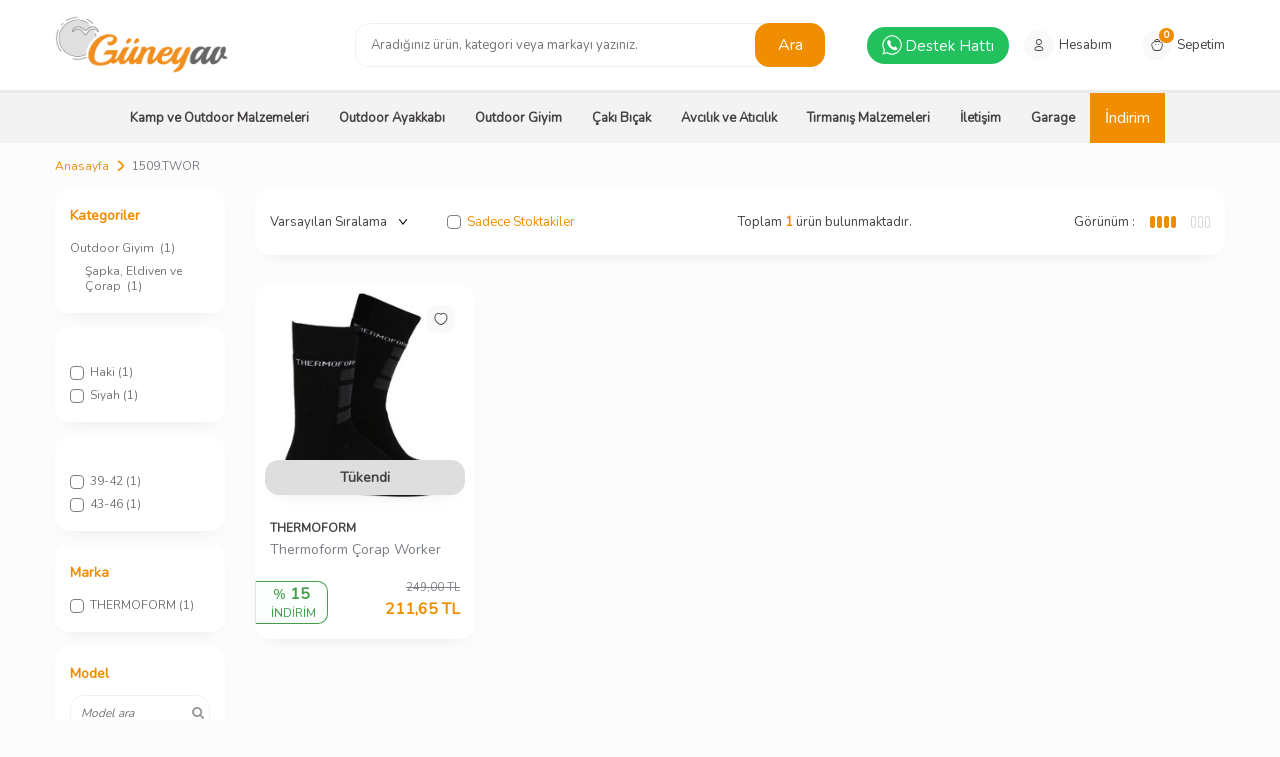

--- FILE ---
content_type: text/html; charset=UTF-8
request_url: https://www.guneyav.com.tr/1509-9770.htm
body_size: 22073
content:
<!DOCTYPE html>
<html lang="tr-TR" >
<head>
<meta charset="utf-8" />
<title>Güneyav Kamp Outdoor | Kamp Malzemeleri | Av Malzemeleri </title>
<meta name="description" content="Güney Kamp Outdoor Ekipmanları ve Av Malzemelerinde Kaliteli Hizmet Verir." />
<meta name="copyright" content="T-Soft E-Ticaret Sistemleri" />
<script>window['PRODUCT_DATA'] = [];</script>
<meta name="robots" content="index,follow" /><link rel="canonical" href="https://www.guneyav.com.tr/1509-9770.htm"/>
<script src="https://accounts.google.com/gsi/client" async defer></script>
<script>const GOOGLE_CLIENT_ID = "110014723347-2fbbq51a9990afkvjoak158v9t795cif.apps.googleusercontent.com";</script>
            <script>
                const E_EXPORT_ACTIVE = 0;
                const CART_DROPDOWN_LIST = false;
                const ENDPOINT_PREFIX = '';
                const ENDPOINT_ALLOWED_KEYS = [];
                const SETTINGS = {"KVKK_REQUIRED":1,"NEGATIVE_STOCK":"0","DYNAMIC_LOADING_SHOW_BUTTON":0,"IS_COMMENT_RATE_ACTIVE":1};
                try {
                    var PAGE_TYPE = 'other';
                    var PAGE_ID = 33;
                    var ON_PAGE_READY = [];
                    var THEME_VERSION = 'v5';
                    var THEME_FOLDER = 'v5-basic';
                    var MEMBER_INFO = {"ID":0,"CODE":"","FIRST_NAME":"","BIRTH_DATE":"","GENDER":"","LAST_NAME":"","MAIL":"","MAIL_HASH":"","PHONE":"","PHONE_HASH":"","PHONE_HASH_SHA":"","GROUP":0,"TRANSACTION_COUNT":0,"REPRESENTATIVE":"","KVKK":-1,"COUNTRY":"TR","E_COUNTRY":""};
                    var IS_VENDOR = 0;
                    var MOBILE_ACTIVE = false;
                    var CART_COUNT = '0';
                    var CART_TOTAL = '0,00';
                    var SESS_ID = '06df244d7a3fe2e7f801cd73fa40b5e0';
                    var LANGUAGE = 'tr';
                    var CURRENCY = 'TL';
                    var SEP_DEC = ',';
                    var SEP_THO = '.';
                    var DECIMAL_LENGTH = 2;  
                    var SERVICE_INFO = null;
                    var CART_CSRF_TOKEN = '604b6ad621ebcba7828ccbceb6087c90c23233ff7571c37b9be51c525edc7c52';
                    var CSRF_TOKEN = '6sA+h5eJVVW6JvugZ5rXuf8Pv69dt/uhPoYTpvFt4oo=';
                    
                }
                catch(err) { }
            </script>
            <!--cache--><link rel="preload" as="font" href="/theme/v5/css/fonts/tsoft-icon.woff2?v=1" type="font/woff2" crossorigin>
<link rel="preconnect" href="https://fonts.gstatic.com" crossorigin>
<link rel="preload" as="style" href="https://fonts.googleapis.com/css?family=Nunito:regular&display=swap">
<link rel="stylesheet" href="https://fonts.googleapis.com/css?family=Nunito:regular&display=swap" media="print" onload="this.media='all'">
<noscript>
<link rel="stylesheet" href="https://fonts.googleapis.com/css?family=Nunito:regular&display=swap">
</noscript>
<style>
"\"\\\"\\\"\""
</style>
<link type="text/css" rel="stylesheet" href="/theme/v5/css/tsoft-icon.css?v=1768214593">
<link type="text/css" rel="stylesheet" href="/theme/v5/css/nouislider.min.css?v=1768214593">
<link type="text/css" rel="stylesheet" href="/theme/v5/css/lightgallery.min.css?v=1768214593">
<link type="text/css" rel="stylesheet" href="/theme/v5/css/swiper.min.css?v=1768214593">
<link type="text/css" rel="stylesheet" href="/theme/v5/css/flatpickr.min.css?v=1768214593">
<link type="text/css" rel="stylesheet" href="/theme/v5/css/skeleton.css?v=1768214593">
<link type="text/css" rel="stylesheet" href="/srv/compressed/load/v5/css/tr/33/0.css?v=1768214593&isTablet=0&isMobile=0&userType=Ziyaretci">
<link rel="shortcut icon" href="//www.guneyav.com.tr//Data/EditorFiles/guneyfav.png">
<meta name="viewport" content="width=device-width, initial-scale=1">
<script>
if (navigator.userAgent.indexOf('iPhone') > -1 || PAGE_ID == 91) {
document.querySelector("[name=viewport]").setAttribute('content', 'width=device-width, initial-scale=1, maximum-scale=1');
}
</script>
<script src="/theme/v5/js/callbacks.js?v=1768214593"></script>
<script src="/js/tsoftapps/v5/header.js?v=1768214593"></script>
<meta name="facebook-domain-verification" content="oq8qqrp5qqlx2ym3hujksmw9cesp1v" />
<!-- Meta Pixel Code -->
<script>
!function(f,b,e,v,n,t,s)
{if(f.fbq)return;n=f.fbq=function(){n.callMethod?
n.callMethod.apply(n,arguments):n.queue.push(arguments)};
if(!f._fbq)f._fbq=n;n.push=n;n.loaded=!0;n.version='2.0';
n.queue=[];t=b.createElement(e);t.async=!0;
t.src=v;s=b.getElementsByTagName(e)[0];
s.parentNode.insertBefore(t,s)}(window, document,'script',
'https://connect.facebook.net/en_US/fbevents.js');
fbq('init', '1265794310742245');
fbq('track', 'PageView');
</script>
<noscript>
<img height="1" width="1" style="display:none"
src="https://www.facebook.com/tr?id=836041450473181&ev=PageView&noscript=1"
/></noscript>
<!-- End Meta Pixel Code -->
<!-- Google Tag Manager -->
<script>(function(w,d,s,l,i){w[l]=w[l]||[];w[l].push({'gtm.start':
new Date().getTime(),event:'gtm.js'});var f=d.getElementsByTagName(s)[0],
j=d.createElement(s),dl=l!='dataLayer'?'&l='+l:'';j.async=true;j.src=
'https://www.googletagmanager.com/gtm.js?id='+i+dl;f.parentNode.insertBefore(j,f);
})(window,document,'script','dataLayer','GTM-5QZV54QF');</script>
<!-- End Google Tag Manager -->
<meta name="google-site-verification" content="d8hXzgDbz9vtHKO-IJDuXh_2wH2IkOPuWLG4881Ev9A" /><!-- Google tag (gtag.js) -->
<script async src="https://www.googletagmanager.com/gtag/js?id=AW-10781804247"></script>
<script>
window.dataLayer = window.dataLayer || [];
function gtag(){dataLayer.push(arguments);}
gtag('js', new Date());
gtag('config', 'AW-10781804247');
</script>
<script>
if(typeof window.FB_EVENT_ID == 'undefined'){
window.FB_EVENT_ID = "fb_" + new Date().getTime();
}
</script><!-- T-Soft Apps - V5 - Facebook Dönüşümler API - Tracking Code Head Start -->
<script>
if(typeof window.FB_EVENT_ID == 'undefined'){
window.FB_EVENT_ID = "fb_" + new Date().getTime();
}
</script>
<!-- T-Soft Apps - V5 - Facebook Dönüşümler API - Tracking Code Head End -->
<!-- T-Soft Apps - v5 Google Datalayer - Tracking Code Head Start -->
<script>
var dataLayer = dataLayer || [];
(function(w,d,s,l,i){w[l]=w[l]||[];w[l].push({'gtm.start':
new Date().getTime(),event:'gtm.js'});var f=d.getElementsByTagName(s)[0],
j=d.createElement(s),dl=l!='dataLayer'?'&l='+l:'';j.async=true;j.src=
'https://www.googletagmanager.com/gtm.js?id='+i+dl;f.parentNode.insertBefore(j,f);
})(window,document,'script','dataLayer','GTM-5QZV54QF');
</script>
<!-- T-Soft Apps - v5 Google Datalayer - Tracking Code Head End --><!-- T-Soft Apps - v5 Google GTAG - Tracking Code Start -->
<script>
var GOOGLE_APP_HEAD = {
GA4_TRACKING_ID: '',
params: {
GA4_TRACKING_ID: '',
GTAG_TRACKING_ID: '',
},
run: () => {
for (const [key, value] of Object.entries(GOOGLE_APP_HEAD.params)) {
GOOGLE_APP_HEAD.params[key] = value === '{{' + key + '}}' || value === '' ? '' : value;
}
let script = document.createElement('script');
script.src = 'https://www.googletagmanager.com/gtag/js?id=' + (GOOGLE_APP_HEAD.params.GA4_TRACKING_ID || GOOGLE_APP_HEAD.params.GTAG_TRACKING_ID);
script.async = true;
document.head.appendChild(script);
}
}
GOOGLE_APP_HEAD.run();
function gtag() {
dataLayer.push(arguments);
}
</script>
<!-- T-Soft Apps - v5 Google GTAG - Tracking Code End --><meta name="google-site-verification" content="d8hXzgDbz9vtHKO-IJDuXh_2wH2IkOPuWLG4881Ev9A" />
</head>
<body><!-- Google Tag Manager (noscript) -->
<noscript><iframe src="https://www.googletagmanager.com/ns.html?id=GTM-5QZV54QF"
height="0" width="0" style="display:none;visibility:hidden"></iframe></noscript>
<!-- End Google Tag Manager (noscript) -->
<input type="hidden" id="cookie-law" value="0"><div class="w-100 d-flex flex-wrap ">
<div class=" col-12 col-sm-12 col-md-12 col-lg-12 col-xl-12 col-xxl-12 column-319  "><div class="row">
<div id="relation|357" data-id="357" class="relArea col-12 v5-basic  folder-header tpl-user_ust-menu "><div class="row">
<header id="header-wrapper" class="container-fluid mb-1">
<div class="row">
<div id="header-sticky" class="w-100 bg-white" data-toggle="sticky" data-parent="#header-wrapper" data-class="header-sticky">
<div id="header-main" class="w-100 py-1 border-bottom border-light bg-white">
<div class="container">
<div class="row align-items-center">
<div class="col-4 d-lg-none">
<a href="#mobile-menu-357" data-toggle="drawer" class="header-mobile-menu-btn">
<i class="ti-menu text-primary"></i>
</a>
</div>
<div class="col-4 col-lg-3 d-flex">
<a href="https://www.guneyav.com.tr/" id="logo">
<img src="/Data/EditorFiles/guneyav_logo_3.jpg" alt="logo"/>
</a>
</div>
<div id="header-search" class="col-12 col-lg-5 order-2 order-lg-0 mt-1 mt-lg-0">
<form action="/arama" method="get" autocomplete="off" id="search" class="w-100 position-relative">
<input id="live-search" type="search" name="q" placeholder="Aradığınız ürün, kategori veya markayı yazınız." class="form-control form-control-md"
data-licence="0">
<button type="submit" class="btn btn-primary">Ara</button>
</form>
</div>
<div id="hm-links" class="col-4">
<div class="row align-items-center justify-content-flex-end">
<div class="trwpwhatsappbutton">
<a target="blank" href="https://api.whatsapp.com/send?phone=905336473171">
<img src="/Data/EditorFiles/wpbutton.png" height="20" width="20"> <span>Destek Hattı</span>
</a>
</div>
<a href="/uye-girisi-sayfasi" class="px-1 d-flex align-items-center hm-link">
<i class="ti-user"></i>
<span class="d-none d-lg-block">Hesabım</span>
</a>
<a href="/sepet" class="px-1 d-flex align-items-center hm-link">
<i class="ti-basket-outline position-relative"><span class="bg-primary text-white fw-bold border-circle cart-soft-count">0</span></i>
<span class="d-none d-lg-block">Sepetim</span>
</a>
</div>
</div>
</div>
</div>
</div>
<nav id="main-menu" class="container-fluid px-0 d-none d-lg-block">
<div class="container">
<ul class="d-flex justify-content-center position-relative menu menu menu-357">
<li class="px-1">
<a href="https://www.guneyav.com.tr/kamp-outdoor-malzemeleri" target="" class="d-flex align-items-center w-100 text-center fw-bold ">Kamp ve Outdoor Malzemeleri</a>
<div class="w-100 p-2 sub-menu border-round">
<div class="row">
<div class="col-2 mb-1">
<a href="https://www.guneyav.com.tr/kamp-cadirlari" target="" class="fw-bold d-inline-block ">
Kamp Çadırı
</a>
</div>
<div class="col-2 mb-1">
<a href="https://www.guneyav.com.tr/uyku-tulumlari" target="" class="fw-bold d-inline-block ">
Uyku Tulumu
</a>
</div>
<div class="col-2 mb-1">
<a href="https://www.guneyav.com.tr/uyku-ve-kamp-matlari" target="" class="fw-bold d-inline-block ">
Kamp Matları
</a>
</div>
<div class="col-2 mb-1">
<a href="https://www.guneyav.com.tr/kamp-ve-dagcilik-cantasi" target="" class="fw-bold d-inline-block ">
Kamp Çantası
</a>
</div>
<div class="col-2 mb-1">
<a href="https://www.guneyav.com.tr/kamp-mutfak-urunleri" target="" class="fw-bold d-inline-block ">
Kamp Mutfağı
</a>
</div>
<div class="col-2 mb-1">
<a href="https://www.guneyav.com.tr/kamp-masa-sandalyesi" target="" class="fw-bold d-inline-block ">
Masa ve Sandalye
</a>
</div>
<div class="col-2 mb-1">
<a href="https://www.guneyav.com.tr/kamp-ekipmanlari" target="" class="fw-bold d-inline-block ">
Kampçılık Ekipmanları
</a>
</div>
<div class="col-2 mb-1">
<a href="https://www.guneyav.com.tr/termos-ve-icecek-muhafaza" target="" class="fw-bold d-inline-block ">
Termos ve Buzluk
</a>
</div>
<div class="col-2 mb-1">
<a href="https://www.guneyav.com.tr/kamp-lambasi-ve-fenerler" target="" class="fw-bold d-inline-block ">
Fenerler
</a>
</div>
<div class="col-2 mb-1">
<a href="https://www.guneyav.com.tr/optik-durbun" target="" class="fw-bold d-inline-block ">
Optik Dürbün
</a>
</div>
</div>
</div>
</li>
<li class="px-1">
<a href="https://www.guneyav.com.tr/outdoor-bot-ayakkabi" target="" class="d-flex align-items-center w-100 text-center fw-bold ">Outdoor Ayakkabı</a>
<div class="w-100 p-2 sub-menu border-round">
<div class="row">
<div class="col-2 mb-1">
<a href="https://www.guneyav.com.tr/outdoor-erkek-ayakkabi" target="" class="fw-bold d-inline-block ">
Erkek Ayakkabı
</a>
</div>
<div class="col-2 mb-1">
<a href="https://www.guneyav.com.tr/outdoor-erkek-bot" target="" class="fw-bold d-inline-block ">
Erkek Bot
</a>
</div>
<div class="col-2 mb-1">
<a href="https://www.guneyav.com.tr/outdoor-kadin-bot" target="" class="fw-bold d-inline-block ">
Kadın Bot
</a>
</div>
<div class="col-2 mb-1">
<a href="https://www.guneyav.com.tr/outdoor-sandalet-erkek" target="" class="fw-bold d-inline-block ">
Sandalet
</a>
</div>
<div class="col-2 mb-1">
<a href="https://www.guneyav.com.tr/tirmanis-ve-dagcilik-ayakkabisi" target="" class="fw-bold d-inline-block ">
Tırmanış Ayakkabısı
</a>
</div>
<div class="col-2 mb-1">
<a href="https://www.guneyav.com.tr/kadin-ayakkabi" target="" class="fw-bold d-inline-block ">
Kadın Ayakkabı
</a>
</div>
</div>
</div>
</li>
<li class="px-1">
<a href="https://www.guneyav.com.tr/outdoor-giyim" target="" class="d-flex align-items-center w-100 text-center fw-bold ">Outdoor Giyim</a>
<div class="w-100 p-2 sub-menu border-round">
<div class="row">
<div class="col-2 mb-1">
<a href="https://www.guneyav.com.tr/outdoor-tshirt-ve-gomlekler" target="" class="fw-bold d-inline-block ">
T-Shirt Gömlek
</a>
</div>
<div class="col-2 mb-1">
<a href="https://www.guneyav.com.tr/outdoor-polar-ve-yagmurluk" target="" class="fw-bold d-inline-block ">
Polar ve Yağmurluk
</a>
</div>
<div class="col-2 mb-1">
<a href="https://www.guneyav.com.tr/outdoor-pantolon-ve-sort" target="" class="fw-bold d-inline-block ">
Pantolon ve Şort
</a>
</div>
<div class="col-2 mb-1">
<a href="https://www.guneyav.com.tr/outdoor-sapka-eldiven-corap" target="" class="fw-bold d-inline-block ">
Şapka, Eldiven ve Çorap
</a>
</div>
<div class="col-2 mb-1">
<a href="https://www.guneyav.com.tr/termal-iclikler" target="" class="fw-bold d-inline-block ">
Termal İçlik
</a>
</div>
<div class="col-2 mb-1">
<a href="https://www.guneyav.com.tr/avci-yelegi-ve-takimi" target="" class="fw-bold d-inline-block ">
Avcı Yeleği ve Takımı
</a>
</div>
<div class="col-2 mb-1">
<a href="https://www.guneyav.com.tr/kumas-bakim-urunleri" target="" class="fw-bold d-inline-block ">
Kumaş Bakım Ürünleri
</a>
</div>
<div class="col-2 mb-1">
<a href="https://www.guneyav.com.tr/gunes-gozlugu" target="" class="fw-bold d-inline-block ">
Güneş Gözlüğü
</a>
</div>
</div>
</div>
</li>
<li class="px-1">
<a href="https://www.guneyav.com.tr/caki-ve-bicaklar" target="" class="d-flex align-items-center w-100 text-center fw-bold ">Çakı Bıçak</a>
<div class="w-100 p-2 sub-menu border-round">
<div class="row">
<div class="col-2 mb-1">
<a href="https://www.guneyav.com.tr/av-bicaklari" target="" class="fw-bold d-inline-block ">
Av Bıçakları
</a>
</div>
<div class="col-2 mb-1">
<a href="https://www.guneyav.com.tr/kamp-caki-ve-bicaklari" target="" class="fw-bold d-inline-block ">
Çakılar
</a>
</div>
<div class="col-2 mb-1">
<a href="https://www.guneyav.com.tr/el-yapimi-bicaklar" target="" class="fw-bold d-inline-block ">
El Yapımı Bıçaklar
</a>
</div>
<div class="col-2 mb-1">
<a href="https://www.guneyav.com.tr/cok-amacli-pense" target="" class="fw-bold d-inline-block ">
Çok Amaçlı Pense ve Çakılar
</a>
</div>
<div class="col-2 mb-1">
<a href="https://www.guneyav.com.tr/outdoor-balta-ve-testere" target="" class="fw-bold d-inline-block ">
Balta ve Kamp Testeresi
</a>
</div>
<div class="col-2 mb-1">
<a href="https://www.guneyav.com.tr/hayatta-kalma-bicaklari" target="" class="fw-bold d-inline-block ">
Hayatta Kalma Bıçakları
</a>
</div>
<div class="col-2 mb-1">
<a href="https://www.guneyav.com.tr/bicak-bileme-ve-bicak-kilifi" target="" class="fw-bold d-inline-block ">
Bileme Taşı ve Kılıflar
</a>
</div>
</div>
</div>
</li>
<li class="px-1">
<a href="https://www.guneyav.com.tr/aticilik-urunleri" target="" class="d-flex align-items-center w-100 text-center fw-bold ">Avcılık ve Atıcılık</a>
<div class="w-100 p-2 sub-menu border-round">
<div class="row">
<div class="col-2 mb-1">
<a href="https://www.guneyav.com.tr/airsoft-havali-silah" target="" class="fw-bold d-inline-block ">
Havalı Airsoft
</a>
</div>
<div class="col-2 mb-1">
<a href="https://www.guneyav.com.tr/tufek-aksesuarlari" target="" class="fw-bold d-inline-block ">
Tüfek Aksesuarları
</a>
</div>
<div class="col-2 mb-1">
<a href="https://www.guneyav.com.tr/silah-bakim-urunleri" target="" class="fw-bold d-inline-block ">
Silah Bakım
</a>
</div>
<div class="col-2 mb-1">
<a href="https://www.guneyav.com.tr/av-aksesuarlari" target="" class="fw-bold d-inline-block ">
Av Aksesuarları
</a>
</div>
<div class="col-2 mb-1">
<a href="https://www.guneyav.com.tr/tufek-yedek-parca" target="" class="fw-bold d-inline-block ">
Tüfek Yedek Parça
</a>
</div>
<div class="col-2 mb-1">
<a href="https://www.guneyav.com.tr/atis-gozlugu" target="" class="fw-bold d-inline-block ">
Atış Gözlüğü
</a>
</div>
<div class="col-2 mb-1">
<a href="https://www.guneyav.com.tr/guvenlik-malzemeleri" target="" class="fw-bold d-inline-block ">
Güvenlik Malzemeleri
</a>
</div>
<div class="col-2 mb-1">
<a href="https://www.guneyav.com.tr/tufek-durbunleri" target="" class="fw-bold d-inline-block ">
Tüfek Dürbünleri
</a>
</div>
</div>
</div>
</li>
<li class="px-1">
<a href="https://www.guneyav.com.tr/dagcilik-ve-tirmanis-malzemeleri" target="" class="d-flex align-items-center w-100 text-center fw-bold ">Tırmanış Malzemeleri</a>
<div class="w-100 p-2 sub-menu border-round">
<div class="row">
<div class="col-2 mb-1">
<a href="https://www.guneyav.com.tr/magnezyum-tozu-ve-torbalari" target="" class="fw-bold d-inline-block ">
Magnezyum Tozu ve Torbaları
</a>
</div>
<div class="col-2 mb-1">
<a href="https://www.guneyav.com.tr/karabina" target="" class="fw-bold d-inline-block ">
Karabina ve Ekspress
</a>
</div>
<div class="col-2 mb-1">
<a href="https://www.guneyav.com.tr/tirmanis-aksesuarlari" target="" class="fw-bold d-inline-block ">
Tırmanış Aksesuarları
</a>
</div>
<div class="col-2 mb-1">
<a href="https://www.guneyav.com.tr/yuruyus-batonlari" target="" class="fw-bold d-inline-block ">
Yürüyüş Batonları
</a>
</div>
</div>
</div>
</li>
<li class="px-1">
<a href="https://www.guneyav.com.tr/iletisim" target="" class="d-flex align-items-center w-100 text-center fw-bold ">İletişim</a>
</li>
<li class="px-1">
<a href="/guneyav-garage" target="" class="d-flex align-items-center w-100 text-center fw-bold ">Garage</a>
</li>
<li class="px-1">
<a href="https://www.guneyav.com.tr/indirimli-urunler" target="" class="d-flex align-items-center w-100 text-center fw-bold ">İndirim</a>
</li>
</ul>
</div>
</nav>
</div>
</div>
</header>
<div data-rel="mobile-menu-357" class="drawer-overlay"></div>
<div id="mobile-menu-357" class="drawer-wrapper" data-display="overlay" data-position="left">
<div class="w-100">
<div class="w-100 fw-bold mobile-menu-title p-2 bg-white border-round box-shadow">Menü</div>
<nav class="w-100 p-2">
<ul class="w-100">
<li class="w-100 p-2 bg-white border-round box-shadow mb-1">
<div class="d-flex align-items-center fw-bold text-uppercase text-primary menu-item " data-toggle="accordion">
Kamp ve Outdoor Malzemeleri
<span class="ml-auto text-body">
<i class="ti-plus"></i>
<i class="ti-minus"></i>
</span>
</div>
<div class="accordion-body">
<ul class="w-100">
<li class="w-100 mt-2">
<a href="https://www.guneyav.com.tr/kamp-cadirlari" target="" class="d-flex align-items-center fw-bold text-uppercase ">Kamp Çadırı</a>
</li>
<li class="w-100 mt-2">
<a href="https://www.guneyav.com.tr/uyku-tulumlari" target="" class="d-flex align-items-center fw-bold text-uppercase ">Uyku Tulumu</a>
</li>
<li class="w-100 mt-2">
<a href="https://www.guneyav.com.tr/uyku-ve-kamp-matlari" target="" class="d-flex align-items-center fw-bold text-uppercase ">Kamp Matları</a>
</li>
<li class="w-100 mt-2">
<a href="https://www.guneyav.com.tr/kamp-ve-dagcilik-cantasi" target="" class="d-flex align-items-center fw-bold text-uppercase ">Kamp Çantası</a>
</li>
<li class="w-100 mt-2">
<a href="https://www.guneyav.com.tr/kamp-mutfak-urunleri" target="" class="d-flex align-items-center fw-bold text-uppercase ">Kamp Mutfağı</a>
</li>
<li class="w-100 mt-2">
<a href="https://www.guneyav.com.tr/kamp-masa-sandalyesi" target="" class="d-flex align-items-center fw-bold text-uppercase ">Masa ve Sandalye</a>
</li>
<li class="w-100 mt-2">
<a href="https://www.guneyav.com.tr/kamp-ekipmanlari" target="" class="d-flex align-items-center fw-bold text-uppercase ">Kampçılık Ekipmanları</a>
</li>
<li class="w-100 mt-2">
<a href="https://www.guneyav.com.tr/termos-ve-icecek-muhafaza" target="" class="d-flex align-items-center fw-bold text-uppercase ">Termos ve Buzluk</a>
</li>
<li class="w-100 mt-2">
<a href="https://www.guneyav.com.tr/kamp-lambasi-ve-fenerler" target="" class="d-flex align-items-center fw-bold text-uppercase ">Fenerler</a>
</li>
<li class="w-100 mt-2">
<a href="https://www.guneyav.com.tr/optik-durbun" target="" class="d-flex align-items-center fw-bold text-uppercase ">Optik Dürbün</a>
</li>
<li class="w-100 mt-2 mb-1">
<a href="https://www.guneyav.com.tr/kamp-outdoor-malzemeleri" target="" class="d-block text-underline text-primary">Tüm Ürünler</a>
</li>
</ul>
</div>
</li>
<li class="w-100 p-2 bg-white border-round box-shadow mb-1">
<div class="d-flex align-items-center fw-bold text-uppercase text-primary menu-item " data-toggle="accordion">
Outdoor Ayakkabı
<span class="ml-auto text-body">
<i class="ti-plus"></i>
<i class="ti-minus"></i>
</span>
</div>
<div class="accordion-body">
<ul class="w-100">
<li class="w-100 mt-2">
<a href="https://www.guneyav.com.tr/outdoor-erkek-ayakkabi" target="" class="d-flex align-items-center fw-bold text-uppercase ">Erkek Ayakkabı</a>
</li>
<li class="w-100 mt-2">
<a href="https://www.guneyav.com.tr/outdoor-erkek-bot" target="" class="d-flex align-items-center fw-bold text-uppercase ">Erkek Bot</a>
</li>
<li class="w-100 mt-2">
<a href="https://www.guneyav.com.tr/outdoor-kadin-bot" target="" class="d-flex align-items-center fw-bold text-uppercase ">Kadın Bot</a>
</li>
<li class="w-100 mt-2">
<a href="https://www.guneyav.com.tr/outdoor-sandalet-erkek" target="" class="d-flex align-items-center fw-bold text-uppercase ">Sandalet</a>
</li>
<li class="w-100 mt-2">
<a href="https://www.guneyav.com.tr/tirmanis-ve-dagcilik-ayakkabisi" target="" class="d-flex align-items-center fw-bold text-uppercase ">Tırmanış Ayakkabısı</a>
</li>
<li class="w-100 mt-2">
<a href="https://www.guneyav.com.tr/kadin-ayakkabi" target="" class="d-flex align-items-center fw-bold text-uppercase ">Kadın Ayakkabı</a>
</li>
<li class="w-100 mt-2 mb-1">
<a href="https://www.guneyav.com.tr/outdoor-bot-ayakkabi" target="" class="d-block text-underline text-primary">Tüm Ürünler</a>
</li>
</ul>
</div>
</li>
<li class="w-100 p-2 bg-white border-round box-shadow mb-1">
<div class="d-flex align-items-center fw-bold text-uppercase text-primary menu-item " data-toggle="accordion">
Outdoor Giyim
<span class="ml-auto text-body">
<i class="ti-plus"></i>
<i class="ti-minus"></i>
</span>
</div>
<div class="accordion-body">
<ul class="w-100">
<li class="w-100 mt-2">
<a href="https://www.guneyav.com.tr/outdoor-tshirt-ve-gomlekler" target="" class="d-flex align-items-center fw-bold text-uppercase ">T-Shirt Gömlek</a>
</li>
<li class="w-100 mt-2">
<a href="https://www.guneyav.com.tr/outdoor-polar-ve-yagmurluk" target="" class="d-flex align-items-center fw-bold text-uppercase ">Polar ve Yağmurluk</a>
</li>
<li class="w-100 mt-2">
<a href="https://www.guneyav.com.tr/outdoor-pantolon-ve-sort" target="" class="d-flex align-items-center fw-bold text-uppercase ">Pantolon ve Şort</a>
</li>
<li class="w-100 mt-2">
<a href="https://www.guneyav.com.tr/outdoor-sapka-eldiven-corap" target="" class="d-flex align-items-center fw-bold text-uppercase ">Şapka, Eldiven ve Çorap</a>
</li>
<li class="w-100 mt-2">
<a href="https://www.guneyav.com.tr/termal-iclikler" target="" class="d-flex align-items-center fw-bold text-uppercase ">Termal İçlik</a>
</li>
<li class="w-100 mt-2">
<a href="https://www.guneyav.com.tr/avci-yelegi-ve-takimi" target="" class="d-flex align-items-center fw-bold text-uppercase ">Avcı Yeleği ve Takımı</a>
</li>
<li class="w-100 mt-2">
<a href="https://www.guneyav.com.tr/kumas-bakim-urunleri" target="" class="d-flex align-items-center fw-bold text-uppercase ">Kumaş Bakım Ürünleri</a>
</li>
<li class="w-100 mt-2">
<a href="https://www.guneyav.com.tr/gunes-gozlugu" target="" class="d-flex align-items-center fw-bold text-uppercase ">Güneş Gözlüğü</a>
</li>
<li class="w-100 mt-2 mb-1">
<a href="https://www.guneyav.com.tr/outdoor-giyim" target="" class="d-block text-underline text-primary">Tüm Ürünler</a>
</li>
</ul>
</div>
</li>
<li class="w-100 p-2 bg-white border-round box-shadow mb-1">
<div class="d-flex align-items-center fw-bold text-uppercase text-primary menu-item " data-toggle="accordion">
Çakı Bıçak
<span class="ml-auto text-body">
<i class="ti-plus"></i>
<i class="ti-minus"></i>
</span>
</div>
<div class="accordion-body">
<ul class="w-100">
<li class="w-100 mt-2">
<a href="https://www.guneyav.com.tr/av-bicaklari" target="" class="d-flex align-items-center fw-bold text-uppercase ">Av Bıçakları</a>
</li>
<li class="w-100 mt-2">
<a href="https://www.guneyav.com.tr/kamp-caki-ve-bicaklari" target="" class="d-flex align-items-center fw-bold text-uppercase ">Çakılar</a>
</li>
<li class="w-100 mt-2">
<a href="https://www.guneyav.com.tr/el-yapimi-bicaklar" target="" class="d-flex align-items-center fw-bold text-uppercase ">El Yapımı Bıçaklar</a>
</li>
<li class="w-100 mt-2">
<a href="https://www.guneyav.com.tr/cok-amacli-pense" target="" class="d-flex align-items-center fw-bold text-uppercase ">Çok Amaçlı Pense ve Çakılar</a>
</li>
<li class="w-100 mt-2">
<a href="https://www.guneyav.com.tr/outdoor-balta-ve-testere" target="" class="d-flex align-items-center fw-bold text-uppercase ">Balta ve Kamp Testeresi</a>
</li>
<li class="w-100 mt-2">
<a href="https://www.guneyav.com.tr/hayatta-kalma-bicaklari" target="" class="d-flex align-items-center fw-bold text-uppercase ">Hayatta Kalma Bıçakları</a>
</li>
<li class="w-100 mt-2">
<a href="https://www.guneyav.com.tr/bicak-bileme-ve-bicak-kilifi" target="" class="d-flex align-items-center fw-bold text-uppercase ">Bileme Taşı ve Kılıflar</a>
</li>
<li class="w-100 mt-2 mb-1">
<a href="https://www.guneyav.com.tr/caki-ve-bicaklar" target="" class="d-block text-underline text-primary">Tüm Ürünler</a>
</li>
</ul>
</div>
</li>
<li class="w-100 p-2 bg-white border-round box-shadow mb-1">
<div class="d-flex align-items-center fw-bold text-uppercase text-primary menu-item " data-toggle="accordion">
Avcılık ve Atıcılık
<span class="ml-auto text-body">
<i class="ti-plus"></i>
<i class="ti-minus"></i>
</span>
</div>
<div class="accordion-body">
<ul class="w-100">
<li class="w-100 mt-2">
<a href="https://www.guneyav.com.tr/airsoft-havali-silah" target="" class="d-flex align-items-center fw-bold text-uppercase ">Havalı Airsoft</a>
</li>
<li class="w-100 mt-2">
<a href="https://www.guneyav.com.tr/tufek-aksesuarlari" target="" class="d-flex align-items-center fw-bold text-uppercase ">Tüfek Aksesuarları</a>
</li>
<li class="w-100 mt-2">
<a href="https://www.guneyav.com.tr/silah-bakim-urunleri" target="" class="d-flex align-items-center fw-bold text-uppercase ">Silah Bakım</a>
</li>
<li class="w-100 mt-2">
<a href="https://www.guneyav.com.tr/av-aksesuarlari" target="" class="d-flex align-items-center fw-bold text-uppercase ">Av Aksesuarları</a>
</li>
<li class="w-100 mt-2">
<a href="https://www.guneyav.com.tr/tufek-yedek-parca" target="" class="d-flex align-items-center fw-bold text-uppercase ">Tüfek Yedek Parça</a>
</li>
<li class="w-100 mt-2">
<a href="https://www.guneyav.com.tr/atis-gozlugu" target="" class="d-flex align-items-center fw-bold text-uppercase ">Atış Gözlüğü</a>
</li>
<li class="w-100 mt-2">
<a href="https://www.guneyav.com.tr/guvenlik-malzemeleri" target="" class="d-flex align-items-center fw-bold text-uppercase ">Güvenlik Malzemeleri</a>
</li>
<li class="w-100 mt-2">
<a href="https://www.guneyav.com.tr/tufek-durbunleri" target="" class="d-flex align-items-center fw-bold text-uppercase ">Tüfek Dürbünleri</a>
</li>
<li class="w-100 mt-2 mb-1">
<a href="https://www.guneyav.com.tr/aticilik-urunleri" target="" class="d-block text-underline text-primary">Tüm Ürünler</a>
</li>
</ul>
</div>
</li>
<li class="w-100 p-2 bg-white border-round box-shadow mb-1">
<div class="d-flex align-items-center fw-bold text-uppercase text-primary menu-item " data-toggle="accordion">
Tırmanış Malzemeleri
<span class="ml-auto text-body">
<i class="ti-plus"></i>
<i class="ti-minus"></i>
</span>
</div>
<div class="accordion-body">
<ul class="w-100">
<li class="w-100 mt-2">
<a href="https://www.guneyav.com.tr/magnezyum-tozu-ve-torbalari" target="" class="d-flex align-items-center fw-bold text-uppercase ">Magnezyum Tozu ve Torbaları</a>
</li>
<li class="w-100 mt-2">
<a href="https://www.guneyav.com.tr/karabina" target="" class="d-flex align-items-center fw-bold text-uppercase ">Karabina ve Ekspress</a>
</li>
<li class="w-100 mt-2">
<a href="https://www.guneyav.com.tr/tirmanis-aksesuarlari" target="" class="d-flex align-items-center fw-bold text-uppercase ">Tırmanış Aksesuarları</a>
</li>
<li class="w-100 mt-2">
<a href="https://www.guneyav.com.tr/yuruyus-batonlari" target="" class="d-flex align-items-center fw-bold text-uppercase ">Yürüyüş Batonları</a>
</li>
<li class="w-100 mt-2 mb-1">
<a href="https://www.guneyav.com.tr/dagcilik-ve-tirmanis-malzemeleri" target="" class="d-block text-underline text-primary">Tüm Ürünler</a>
</li>
</ul>
</div>
</li>
<li class="w-100 p-2 bg-white border-round box-shadow mb-1">
<a href="https://www.guneyav.com.tr/iletisim" target="" class="d-block fw-bold text-uppercase text-primary ">İletişim</a>
</li>
<li class="w-100 p-2 bg-white border-round box-shadow mb-1">
<a href="/guneyav-garage" target="" class="d-block fw-bold text-uppercase text-primary ">Garage</a>
</li>
<li class="w-100 p-2 bg-white border-round box-shadow mb-1">
<a href="https://www.guneyav.com.tr/indirimli-urunler" target="" class="d-block fw-bold text-uppercase text-primary ">İndirim</a>
</li>
</ul>
</nav>
</div>
</div>
<div class="bg-primary text-white text-center border border-white scroll-to-up" id="scroll-to-up-357">
<i class="ti-arrow-up"></i>
</div>
</div></div>
</div></div>
</div>
<div class="w-100 d-flex flex-wrap "><div class="container"><div class="row">
<div class=" col-12 col-sm-12 col-md-12 col-lg-12 col-xl-12 col-xxl-12 column-320  "><div class="row">
<div id="relation|358" data-id="358" class="relArea col-12 v5-basic  folder-breadcrumb tpl-default "><div class="row"><nav class="col-12 mb-1 breadcrumb">
<ul class="clearfix list-type-none d-flex flex-wrap align-items-center">
<li class="d-inline-flex align-items-center">
<a href="https://www.guneyav.com.tr/" class="breadcrumb-item d-flex align-items-center text-primary">
Anasayfa
</a>
</li>
<li class="d-inline-flex align-items-center">
<i class="ti-arrow-right text-primary"></i>
<span class="breadcrumb-item text-gray">1509.TWOR</span>
</li>
</ul>
</nav>
<script type="application/ld+json">
{"@context":"https:\/\/schema.org","@type":"BreadcrumbList","itemListElement":[{"@type":"ListItem","position":1,"name":"Anasayfa","item":"https:\/\/www.guneyav.com.tr\/"},{"@type":"ListItem","position":2,"name":"1509.TWOR"}]}
</script>
</div></div>
</div></div>
</div></div></div>
<div class="w-100 d-flex flex-wrap "><div class="container"><div class="row">
<div class=" col-12 col-sm-12 col-md-3 col-lg-2 col-xl-2 col-xxl-2 column-321  "><div class="row">
<div id="relation|359" data-id="359" class="relArea col-12 v5-basic  folder-filter tpl-default "><div class="row"><div data-rel="product-filter" class="drawer-overlay"></div>
<div id="product-filter" class="col-12" data-position="left" v-cloak>
    <div class="row" v-if="IS_MOBILE">
        <div class="col-12 d-flex align-items-center fw-bold mobile-filter-title p-2 bg-white border-round box-shadow mb-2">
            <span>Filtre</span>
            <div class="ml-auto">
                <input type="checkbox" id="filter-stock" :checked="PARAMS.stock" class="form-control" @change='PARAMS.stock = !PARAMS.stock'>
                <label for="filter-stock" id="label-filter-stock" class="fw-regular p-0 m-0" :class="{'text-primary' : PARAMS.stock}">
                    <span class="input-checkbox">
                        <i class="ti-check"></i>
                    </span>
                    Stoktakiler
                </label>
            </div>
        </div>
    </div>
    <div class="w-100 mb-2" v-if="!LOADING">
        <div class="row mx-0">
            <section class="col-12 mb-1 bg-white border-round box-shadow p-1 filter-card" v-if="FILTERS.SELECTED && FILTERS.SELECTED.length > 0">
                <div class="row">
                    <h5 class="col-12 d-flex filter-title accordion-title active" data-toggle="accordion">
                        Seçilen Filtreler
                        <span class="ml-auto" v-if="IS_MOBILE">
                            <i class="ti-plus"></i>
                            <i class="ti-minus"></i>
                        </span>
                    </h5>
                    <div class="col-12 filter-body accordion-body show">
                        <span class="selected-item ease d-inline-block" v-for="SELECTED in FILTERS.SELECTED" @click="clearFilter(SELECTED)" >
                            {{ SELECTED.TEXT }} &times;
                        </span>
                        <div class="mt-1" v-if="FILTERS.SELECTED.length > 1">
                            <button type="button" class="btn selected-btn btn-dark" @click="clearFilter('all')">HEPSİNİ SİL</button>
                        </div>
                    </div>
                </div>
            </section>
            <section class="col-12 mb-1 bg-white border-round box-shadow p-1 filter-card" v-if="FILTERS.CATEGORIES && FILTERS.CATEGORIES.length">
                <div class="row">
                    <h5 class="col-12 d-flex filter-title accordion-title active" data-toggle="accordion">
                        Kategoriler
                        <span class="ml-auto" v-if="IS_MOBILE">
                            <i class="ti-plus"></i>
                            <i class="ti-minus"></i>
                        </span>
                    </h5>
                    <div class="col-12 filter-body accordion-body show">
                        <ul class="list-style-none filter-list">
                            <li v-for="(CAT, index) in FILTERS.CATEGORIES" :class="{'mb-1' : FILTERS.CATEGORIES.length < index + 1}">
                                <a :href="'/' + CAT.URL" class="filter-item" :class="{'text-primary fw-bold' : CAT.SELECTED == 1}">{{ CAT.NAME }}<span v-if="FILTERS?.SETTINGS?.SHOW_COUNT">&nbsp; ({{ CAT.COUNT }})</span></a>
                                <div class="pl-1" v-if="CAT.CHILDREN.length">
                                    <ul class="list-style-none">
                                        <li v-for="SUB in CAT.CHILDREN">
                                            <a :href="'/' + SUB.URL" class="filter-item" :class="{'text-primary fw-bold' : SUB.SELECTED == 1}">{{ SUB.NAME }}<span v-if="FILTERS?.SETTINGS?.SHOW_COUNT">&nbsp; ({{ SUB.COUNT }})</span></a>
                                        </li>
                                    </ul>
                                </div>
                            </li>
                        </ul>
                    </div>
                </div>
            </section>
            <section class="col-12 mb-1 bg-white border-round box-shadow p-1 filter-card" v-if="FILTERS.VARIANTS && FILTERS.VARIANTS.TYPE1_LIST && FILTERS.VARIANTS.TYPE1_LIST.length">
                <div class="row">
                    <h5 class="col-12 d-flex filter-title accordion-title active" data-toggle="accordion">
                        {{ FILTERS.VARIANTS.TYPE1_NAME }}
                        <span class="ml-auto" v-if="IS_MOBILE">
                            <i class="ti-plus"></i>
                            <i class="ti-minus"></i>
                        </span>
                    </h5>
                    <div class="col-12 filter-body accordion-body show">
                        <div class="w-100 position-relative filter-search ti-search mb-1" v-if="FILTERS.VARIANTS.TYPE1_LIST.length > 10">
                            <input type="text" class="form-control" :placeholder="FILTERS.VARIANTS.TYPE1_NAME + ' ara'" @keyup="search($event, 'filter-search-v1')"/>
                        </div>
                        <ul class="list-style-none filter-list" data-filter-search="filter-search-v1">
                            <li class="filter-list-item" v-for="(V1, index) in FILTERS.VARIANTS.TYPE1_LIST" :data-title="V1.NAME">
                                <input type="checkbox" :id="'type1_' + V1.ID" :checked="V1.SELECTED == 1" class="form-control" @change="select('FILTERS.VARIANTS.TYPE1_LIST', index)">
                                <label :for="'type1_' + V1.ID" :id="'label-type1_' + V1.ID" class="filter-item" :class="{'text-primary' : V1.SELECTED == 1}">
                                    <span class="input-checkbox">
                                        <i class="ti-check"></i>
                                    </span>
                                    <span class="filter-item-name">
                                        {{ V1.NAME }} <span v-if="FILTERS?.SETTINGS?.SHOW_COUNT"> ({{ V1.COUNT }})</span>
                                    </span>
                                </label>
                            </li>
                        </ul>
                    </div>
                </div>
            </section>
            <section class="col-12 mb-1 bg-white border-round box-shadow p-1 filter-card" v-if="FILTERS.VARIANTS && FILTERS.VARIANTS.TYPE2_LIST && FILTERS.VARIANTS.TYPE2_LIST.length">
                <div class="row">
                    <h5 class="col-12 d-flex filter-title accordion-title active" data-toggle="accordion">
                        {{ FILTERS.VARIANTS.TYPE2_NAME }}
                        <span class="ml-auto" v-if="IS_MOBILE">
                            <i class="ti-plus"></i>
                            <i class="ti-minus"></i>
                        </span>
                    </h5>
                    <div class="col-12 filter-body accordion-body show">
                        <div class="w-100 position-relative filter-search ti-search mb-1" v-if="FILTERS.VARIANTS.TYPE2_LIST.length > 10">
                            <input type="text" class="form-control" :placeholder="FILTERS.VARIANTS.TYPE2_NAME + ' ara'" @keyup="search($event, 'filter-search-v2')"/>
                        </div>
                        <ul class="list-style-none filter-list" data-filter-search="filter-search-v2">
                            <li class="filter-list-item" v-for="(V2, index) in FILTERS.VARIANTS.TYPE2_LIST" :data-title="V2.NAME">
                                <input type="checkbox" :id="'type2_' + V2.ID" :checked="V2.SELECTED == 1" class="form-control" @change="select('FILTERS.VARIANTS.TYPE2_LIST', index)">
                                <label :for="'type2_' + V2.ID" :id="'label-type2_' + V2.ID" class="filter-item" :class="{'text-primary' : V2.SELECTED == 1}">
                                    <span class="input-checkbox">
                                        <i class="ti-check"></i>
                                    </span>
                                    <span class="filter-item-name">
                                        {{ V2.NAME }} <span v-if="FILTERS?.SETTINGS?.SHOW_COUNT"> ({{ V2.COUNT }})</span>
                                    </span>
                                </label>
                            </li>
                        </ul>
                    </div>
                </div>
            </section>
            <section class="col-12 mb-1 bg-white border-round box-shadow p-1 filter-card" v-if="FILTERS.BRANDS && FILTERS.BRANDS.length">
                <div class="row">
                    <h5 class="col-12 d-flex filter-title accordion-title active" data-toggle="accordion">
                        Marka
                        <span class="ml-auto" v-if="IS_MOBILE">
                            <i class="ti-plus"></i>
                            <i class="ti-minus"></i>
                        </span>
                    </h5>
                    <div class="col-12 filter-body accordion-body show">
                        <div class="w-100 position-relative filter-search ti-search mb-1" v-if="FILTERS.BRANDS.length > 10">
                            <input type="text" class="form-control" placeholder="Marka ara" @keyup="search($event, 'filter-search-brand')"/>
                        </div>
                        <ul class="list-style-none filter-list" data-filter-search="filter-search-brand">
                            <li class="filter-list-item" v-for="(B, index) in FILTERS.BRANDS" :data-title="B.NAME">
                                <input type="checkbox" :id="'brand' + B.ID" :checked="B.SELECTED == 1" class="form-control" @change="select('FILTERS.BRANDS', index)">
                                <label :for="'brand' + B.ID" :id="'label-brand' + B.ID" class="filter-item" :class="{'text-primary' : B.SELECTED == 1}">
                                    <span class="input-checkbox">
                                        <i class="ti-check"></i>
                                    </span>
                                    <span class="filter-item-name">
                                        {{ B.NAME }} <span v-if="FILTERS?.SETTINGS?.SHOW_COUNT"> ({{ B.COUNT }})</span>
                                    </span>
                                </label>
                            </li>
                        </ul>
                    </div>
                </div>
            </section>
            <section class="col-12 mb-1 bg-white border-round box-shadow p-1 filter-card" v-if="FILTERS.MODELS && FILTERS.MODELS.length">
                <div class="row">
                    <h5 class="col-12 d-flex filter-title accordion-title active" data-toggle="accordion">
                        Model
                        <span class="ml-auto" v-if="IS_MOBILE">
                            <i class="ti-plus"></i>
                            <i class="ti-minus"></i>
                        </span>
                    </h5>
                    <div class="col-12 filter-body accordion-body show">
                        <div class="w-100 position-relative filter-search ti-search mb-1" v-if="FILTERS.MODELS.length > 10">
                            <input type="text" class="form-control" placeholder="Model ara" @keyup="search($event, 'filter-search-model')"/>
                        </div>
                        <ul class="list-style-none filter-list" data-filter-search="filter-search-model">
                            <li class="filter-list-item" v-for="(M, index) in FILTERS.MODELS" :data-title="M.NAME">
                                <input type="checkbox" :id="'model' + M.ID" :checked="M.SELECTED == 1" class="form-control" @change="select('FILTERS.MODELS', index)">
                                <label :for="'model' + M.ID" :id="'label-model' + M.ID" class="filter-item" :class="{'text-primary' : M.SELECTED == 1}">
                                    <span class="input-checkbox">
                                        <i class="ti-check"></i>
                                    </span>
                                    <span class="filter-item-name">
                                        {{ M.NAME }} <span v-if="FILTERS?.SETTINGS?.SHOW_COUNT"> ({{ M.COUNT }})</span>
                                    </span>
                                </label>
                            </li>
                        </ul>
                    </div>
                </div>
            </section>
            <section class="col-12 mb-1 bg-white border-round box-shadow p-1 filter-card" v-for="(FILTER, index) in FILTERS.FILTERS" v-if="FILTERS.FILTERS">
                <div class="row">
                    <h5 class="col-12 d-flex filter-title accordion-title active" data-toggle="accordion">
                        {{ FILTER.NAME }}
                        <span class="ml-auto" v-if="IS_MOBILE">
                            <i class="ti-plus"></i>
                            <i class="ti-minus"></i>
                        </span>
                    </h5>
                    <div class="col-12 filter-body accordion-body show" v-if="FILTER.TYPE != 2">
                        <div class="w-100 position-relative filter-search ti-search mb-1" v-if="FILTER.VALUES.length > 10">
                            <input type="text" class="form-control" :placeholder="FILTER.NAME + ' ara'" @keyup="search($event, 'filter-search-f' + index)"/>
                        </div>
                        <ul class="list-style-none d-flex flex-wrap filter-list-color" :data-filter-search="'filter-search-f' + index" v-if="FILTER.VIEW == 'color'">
                            <li class="filter-list-item" v-for="(F, subIndex) in FILTER.VALUES" :data-title="F.NAME">
                                <input type="checkbox" :id="'filter-' + FILTER.ID + F.ID" :checked="F.SELECTED == 1" class="form-control" @change="filter(index,subIndex)">
                                <label :for="'filter-' + FILTER.ID + F.ID" :id="'label-' + FILTER.ID + F.ID" class="filter-color d-flex w-100 m-0 position-relative" :title="F.NAME">
                                <span class="image-wrapper border border-round" :style="`background-color:${F.DATA}`">
                                        <span class="image-inner"></span>
                                    </span>
                                    <span class="input-checkbox" :class="F.SELECTED == 1 ? 'd-block' : 'd-none'">
                                        <i class="ti-check"></i>
                                    </span>
                                </label>
                            </li>
                        </ul>
                        <ul class="list-style-none d-flex flex-wrap filter-list-shape" :data-filter-search="'filter-search-f' + index" v-else-if="FILTER.VIEW == 'shape'">
                            <li class="filter-list-item" v-for="(F, subIndex) in FILTER.VALUES" :data-title="F.NAME">
                                <input type="checkbox" ::id="'filter-' + FILTER.ID + F.ID" :checked="F.SELECTED == 1" class="form-control" @change="filter(index,subIndex)">
                                <label :for="'filter-' + FILTER.ID + F.ID" :id="'label-' + FILTER.ID + F.ID" class="filter-shape w-100 m-0" :title="F.NAME" :class="{'shape-checked' : F.SELECTED == 1}">
                                    <span class="image-wrapper border border-round bg-white">
                                        <span class="image-inner">
                                            <img :src="F.DATA" :alt="F.NAME" v-if="F.DATA">
                                        </span>
                                    </span>
                                    <p class="shape-name text-center">{{ F.NAME }}</p>
                                </label>
                            </li>
                        </ul>
                        <ul class="list-style-none filter-list" :data-filter-search="'filter-search-f' + index" v-else>
                            <li class="filter-list-item" v-for="(F, subIndex) in FILTER.VALUES" :data-title="F.NAME">
                                <input type="checkbox" :id="'filter-' + FILTER.ID + F.ID" :checked="F.SELECTED == 1" class="form-control" @change="filter(index,subIndex)">
                                <label :for="'filter-' + FILTER.ID + F.ID" :id="'label-' + FILTER.ID + F.ID" class="filter-item" :class="{'text-primary' : F.SELECTED == 1}">
                                    <span class="input-checkbox">
                                        <i class="ti-check"></i>
                                    </span>
                                    <span class="filter-item-name">
                                        {{ F.NAME }} <span v-if="FILTERS?.SETTINGS?.SHOW_COUNT"> ({{ F.COUNT }})</span>
                                    </span>
                                </label>
                            </li>
                        </ul>
                    </div>
                    <div class="col-12 filter-body filter-decimal-body accordion-body show" v-if="FILTER.TYPE == 2 && (FILTER.MAX != 0)">
                        <slider-range 
                            :id="'filter-decimal-slider' + FILTER.ID"
                            :params="FILTER.ID"
                            :min="FILTER.MIN" 
                            :max="FILTER.MAX" 
                            :start="[FILTER.MIN_SELECTED, FILTER.MAX_SELECTED]"
                            :decimal="true"
                        ></slider-range>
                    </div>
                </div>
            </section>
            <section class="col-12 mb-1 bg-white border-round box-shadow p-1 filter-card single-option d-md-none">
                <input type="checkbox" id="filter-stock" :checked="PARAMS.stock" class="form-control" @change='PARAMS.stock = !PARAMS.stock'>
                <label for="filter-stock" id="label-filter-stock" class="filter-item" :class="{'filter-item-active' : PARAMS.stock}">
                    <span class="input-checkbox">
                        <i class="ti-check"></i>
                    </span>
                    Stoktakiler
                </label>
            </section>
            <section class="col-12 mb-1 bg-white border-round box-shadow p-1 filter-card single-option d-md-none">
                <input type="checkbox" id="filter-discounted" :checked="PARAMS.discounted" class="form-control" @change='PARAMS.discounted = !PARAMS.discounted'>
                <label for="filter-discounted" id="label-filter-discounted" class="filter-item" :class="{'filter-item-active' : PARAMS.discounted}">
                    <span class="input-checkbox">
                        <i class="ti-check"></i>
                    </span>
                    İndirimli
                </label>
            </section>
            <section class="col-12 mb-1 bg-white border-round box-shadow p-1 filter-card single-option d-md-none">
                <input type="checkbox" id="filter-new" :checked="PARAMS.new" class="form-control" @change='PARAMS.new = !PARAMS.new'>
                <label for="filter-new" id="label-filter-new" class="filter-item" :class="{'filter-item-active' : PARAMS.new}">
                    <span class="input-checkbox">
                        <i class="ti-check"></i>
                    </span>
                    Yeni
                </label>
            </section>
            <section class="col-12 mb-1 bg-white border-round box-shadow p-1 filter-card" v-if="FILTERS.PRICE.MAX && FILTERS.PRICE.MAX > 0">
                <div class="row">
                    <h5 class="col-12 d-flex filter-title accordion-title active" data-toggle="accordion">
                        Fiyat
                        <span class="ml-auto" v-if="IS_MOBILE">
                            <i class="ti-plus"></i>
                            <i class="ti-minus"></i>
                        </span>
                    </h5>
                    <div class="col-12 filter-body accordion-body show">
                        <slider-range
                            :id="'filter-price-slider'" 
                            :min="FILTERS.PRICE.MIN" 
                            :max="FILTERS.PRICE.MAX" 
                            :start="[FILTERS.PRICE.MIN_SELECTED, FILTERS.PRICE.MAX_SELECTED]"
                            :currency="FILTERS.TARGET_CURRENCY"></slider-range>
                    </div>
                </div>
            </section>
            <div class="w-100 py-1" v-if="SETTING.FILTER_BUTTON">
                <button type="button" class="w-100 btn btn-primary text-uppercase d-flex justify-content-between" @click="run">
                    Seçimi Filtrele <i class="ti-arrow-right"></i>
                </button>
            </div>
        </div>
    </div>
</div></div></div>
</div></div>

<div class=" col-12 col-sm-12 col-md-9 col-lg-10 col-xl-10 col-xxl-10 column-322  "><div class="row">
<div id="relation|360" data-id="360" class="relArea col-12 v5-basic  folder-product-list tpl-user_15112024CSS "><div class="row">
<div class="col-12">
<div class="row">
<div id="product-list-panel" class="col-12 mb-2">
<div class="col-12 bg-white box-shadow border-round pt-1">
<div class="row align-items-center">
<div class="col-6 d-md-none pb-1">
<a href="#product-filter" data-toggle="drawer" data-platform="mobile" class="btn px-0 d-flex align-items-center justify-content-between">
<span class="text-body">Filtre</span>
<i class="ti-arrow-down"></i>
</a>
</div>
<div class="col-6 col-md-auto pb-1">
<select name="sort" id="sort" class="bg-transparent pl-0 form-control border-0 text-body" onchange="window.location.href = T.getLink('sort', this.options[this.selectedIndex].value)">
<option value="1" >Alfabetik A-Z</option>
<option value="2" >Alfabetik Z-A</option>
<option value="3" >Yeniden Eskiye</option>
<option value="4" >Eskiden Yeniye</option>
<option value="5" >Fiyat Artan</option>
<option value="6" >Fiyat Azalan</option>
<option value="7" >Rastgele</option>
<option value="8" >Puana Göre</option>
<option value="0" selected>Varsayılan Sıralama</option>
</select>
</div>
<div class="col-auto pb-1 d-none d-md-block">
<div class="position-relative">
<input type="checkbox" id="product-list-stock" class="form-control" value="1" onchange="window.location.href = T.getLink('stock', this.value)">
<label for="product-list-stock" id="label-product-list-stock" class="m-0 d-flex align-items-center fw-regular">
<span class="input-checkbox"><i class="ti-check"></i></span>Sadece Stoktakiler
</label>
</div>
</div>
<div class="col-auto ml-auto pb-1 d-none d-md-block">
Toplam <span class="text-primary fw-bold">1</span> ürün bulunmaktadır.
</div>
<div class="col-auto d-none d-xl-block ml-auto pb-1">
<div class="d-flex align-items-center page-layout">
<span>Görünüm : </span>
<a href="javascript:void(0)" class="ml-1 d-flex active" data-layout="3" data-toogle="layaout">
<i></i><i></i><i></i><i></i> </a>
<a href="javascript:void(0)" class="ml-1 d-flex" data-layout="4" data-toogle="layaout">
<i></i><i></i><i></i> </a>
</div>
</div>
</div>
</div>
</div>
<div class="col-12 mb-2 d-block text-center d-md-none">
Toplam <span class="text-primary fw-bold">1</span> ürün bulunmaktadır.
</div>
<div class="col-12" data-toggle="equalHeight" data-selector=".product-detail-card">
<div id="catalog360" class="row">
<div class="col-6 col-sm-6 col-md-6 col-lg-3 col-xl-3 mb-2 product-item">
<div class="w-100 h-100 d-flex flex-direction-column justify-content-between bg-white ease box-shadow border-round">
<div class="w-100 position-relative">
<a href="/thermoform-corap-worker-siyah-39-42" class="image-wrapper">
<picture class="image-inner">
<img
src="/theme/standart/images/lazy_load_yukleniyor.gif" data-src="https://www.guneyav.com.tr/thermoform-corap-worker-siyah-39-42-sapka-eldiven-ve-corap-thermoform-1509twor-22530-22-K.jpg" class="lazyload border-round" loading="lazy"
alt="Thermoform Çorap Worker - THERMOFORM">
</picture>
</a>
<a class="add-favourite-btn" href="javascript:void(0);" data-id="22505" title="Favorilerime Ekle"><i class="ti-heart-o"></i></a>
<span class="out-of-stock text-body text-center border-round box-shadow" style="background:#dedede;">Tükendi</span>
</div>
<div class="col-12 mt-1 product-detail-card">
<div class="row">
<a href="/thermoform" class="col-12 fw-bold text-body brand-title">THERMOFORM</a>
<a href="/thermoform-corap-worker-siyah-39-42" class="col-12 product-title">Thermoform Çorap Worker</a>
<div class="col-12 py-1 product-bottom-line">
<div class="row">
<input type="hidden" name="subPro22505360" id="subPro22505360" value="0" />
<input type="number" id="ProductCount22505360" class="d-none" name="ProductCount22505360" min="1" step="1" value="1">
<div class="col-4" style="color:#439E4A; margin: 0; padding:2px 0; text-align: center; border-radius: 0 10px 10px 0; border: 1px solid #439E4A;
border-left: 1px solid #e5e5e5; background:#fcfffd;">
<div class="col-12" style="font-size: 14px;"> % <span style="font-size:16px; font-weight:bold;">15</span></div>
<div class="col-12" style="font-size: 12px;">İNDİRİM</div>
</div>
<div class="col-8 product-price-wrapper text-right">
<div class="product-discounted-price text-gray text-delete ">
<span class="product-price-not-discounted">249,00</span> TL
</div>
<div class="current-price text-primary fw-semibold">
<span class="product-price">211,65</span> TL
</div>
</div>
</div>
</div>
</div>
</div>
</div>
</div>
</div>
</div>
<div class="col-12 d-flex align-items-center justify-content-center mb-2">
<div class="pagination"></div>
</div>
</div>
</div><script>PRODUCT_DATA.push(JSON.parse('{\"id\":\"22505\",\"name\":\"Thermoform \\u00c7orap Worker\",\"code\":\"1509.TWOR\",\"supplier_code\":\"\",\"sale_price\":\"192.40909090909\",\"total_base_price\":249,\"total_sale_price\":211.65,\"vat\":10,\"subproduct_code\":\"\",\"subproduct_id\":0,\"image\":\"https:\\/\\/www.guneyav.com.tr\\/thermoform-corap-worker-siyah-39-42-sapka-eldiven-ve-corap-thermoform-1509twor-22530-22-O.jpg\",\"quantity\":0,\"url\":\"thermoform-corap-worker-siyah-39-42\",\"currency\":\"TL\",\"currency_target\":\"TL\",\"brand\":\"THERMOFORM\",\"category\":\"\\u015eapka, Eldiven ve \\u00c7orap\",\"category_id\":\"541\",\"category_path\":\"Outdoor Giyim > \",\"model\":\"1509.TWOR\",\"personalization_id\":null,\"variant1\":null,\"variant2\":null}'));</script></div></div>
</div></div>
</div></div></div>
<div class="w-100 d-flex flex-wrap "><div class="container"><div class="row">
<div class=" col-12 col-sm-12 col-md-12 col-lg-12 col-xl-12 col-xxl-12 column-323  "><div class="row">

</div></div>
</div></div></div>
<div class="w-100 d-flex flex-wrap ">
<div class=" col-12 col-sm-12 col-md-12 col-lg-12 col-xl-12 col-xxl-12 column-324  "><div class="row">
<div id="relation|361" data-id="361" class="relArea col-12 v5-basic  folder-footer tpl-user_footer-2 "><div class="row">
<footer class="col-12">
<div class="row">
<div class="container-fluid">
<div id="footer-top" class="col-12 py-1 bg-white">
<div class="footer-icon-section box-border">
<div class="inner">
<div>
<div>
<div class="footer-icons-wrapper row">
<div class="col-6 col-sm-4 col-md-2 col-lg-2 col-xl-2">
<div class="footer-icon-each">
<div class="footer-icon">
<img src="/Data/EditorFiles/icons/icon-security.jpg">
</div>
<div class="footer-icon-text">
<strong class="highlight">GÜVENLİ ALIŞVERİŞ</strong>
ÖDEME KORUMA SİSTEMİ
</div>
</div>
</div>
<div class="col-6 col-sm-4 col-md-2 col-lg-2 col-xl-2">
<div class="footer-icon-each">
<div class="footer-icon">
<img src="/Data/EditorFiles/icons/icon-installment.jpg">
</div>
<div class="footer-icon-text">
<strong class="highlight">TÜM KARTLARA</strong>
VADE FARKSIZ 3 AY TAKSİT
</div>
</div>
</div>
<div class="col-6 col-sm-4 col-md-2 col-lg-2 col-xl-2">
<div class="footer-icon-each">
<div class="footer-icon">
<img src="/Data/EditorFiles/icons/icon-truck-alt.jpg">
</div>
<div class="footer-icon-text">
<strong class="highlight">HIZLI GÖNDERİ</strong>
KESİNTİSİZ HİZMET
</div>
</div>
</div>
<div class="col-6 col-sm-4 col-md-2 col-lg-2 col-xl-2">
<div class="footer-icon-each">
<div class="footer-icon">
<img src="/Data/EditorFiles/icons/icon-handshake.jpg">
</div>
<div class="footer-icon-text">
<strong class="highlight">KOLAY İADE VE DEĞİŞİM</strong>
ÜCRETSİZ İADE İMKANI
</div>
</div>
</div>
<div class="col-6 col-sm-4 col-md-2 col-lg-2 col-xl-2">
<div class="footer-icon-each">
<div class="footer-icon">
<img src="/Data/EditorFiles/icons/icon-truck.jpg">
</div>
<div class="footer-icon-text">
<strong class="highlight">ÜCRETSİZ KARGO</strong>
1000 TL VE ÜZERİ
</div>
</div>
</div>
<div class="col-6 col-sm-4 col-md-2 col-lg-2 col-xl-2">
<div class="footer-icon-each">
<div class="footer-icon">
<a target="blank" href="https://api.whatsapp.com/send?phone=905336473171">
<img src="/Data/EditorFiles/icons/icon-communication.jpg">
</a>
</div>
<div class="footer-icon-text">
<a target="blank" href="https://api.whatsapp.com/send?phone=905336473171">
<strong class="highlight">WHATSAPP YARDIM</strong>
+90 533 647 31 71
</a>
</div>
</div>
</div>
</div>
</div>
</div>
</div>
</div>
</div>
<nav id="footer-menu" class="col-12 py-3 box-shadow border-round mb-2">
<div class="row justify-content-center">
<div class="container">
<div class="col col-12 col-md-12">
<ul class="row">
<li class="col-12 col-md-2 py-1 menu-item">
<div class="menu-item-wrapper">
<div class="d-flex flex-wrap text-uppercase text-primary fw-bold menu-title " data-toggle="accordion" data-platform="mobile">
Kategoriler
<span class="d-block d-md-none ml-auto">
<i class="ti-plus"></i>
<i class="ti-minus"></i>
</span>
</div>
<ul class="menu-children">
<li class="w-100 menu-link mt-1">
<a id="menu-footer-11" href="https://www.guneyav.com.tr/kamp-outdoor-malzemeleri" target="" class="d-inline-block ">Kamp Malzemeleri</a>
</li>
<li class="w-100 menu-link mt-1">
<a id="menu-footer-24" href="https://www.guneyav.com.tr/kamp-cadirlari" target="" class="d-inline-block ">Kamp Çadırı</a>
</li>
<li class="w-100 menu-link mt-1">
<a id="menu-footer-25" href="https://www.guneyav.com.tr/uyku-tulumlari" target="" class="d-inline-block ">Uyku Tulumları</a>
</li>
<li class="w-100 menu-link mt-1">
<a id="menu-footer-26" href="https://www.guneyav.com.tr/uyku-ve-kamp-matlari" target="" class="d-inline-block ">Kamp Matları</a>
</li>
<li class="w-100 menu-link mt-1">
<a id="menu-footer-27" href="https://www.guneyav.com.tr/kamp-ve-dagcilik-cantasi" target="" class="d-inline-block ">Kamp Çantası</a>
</li>
<li class="w-100 menu-link mt-1">
<a id="menu-footer-28" href="https://www.guneyav.com.tr/kamp-mutfak-urunleri" target="" class="d-inline-block ">Kamp Mutfağı</a>
</li>
<li class="w-100 menu-link mt-1">
<a id="menu-footer-29" href="https://www.guneyav.com.tr/dagcilik-ve-tirmanis-malzemeleri" target="" class="d-inline-block ">Tırmanış Malzemeleri</a>
</li>
<li class="w-100 menu-link mt-1">
<a id="menu-footer-30" href="https://www.guneyav.com.tr/outdoor-bot-ayakkabi" target="" class="d-inline-block ">Outdoor Ayakkabı</a>
</li>
<li class="w-100 menu-link mt-1">
<a id="menu-footer-31" href="https://www.guneyav.com.tr/tirmanis-ve-dagcilik-ayakkabisi" target="" class="d-inline-block ">Tırmanış Ayakkabısı</a>
</li>
<li class="w-100 menu-link mt-1">
<a id="menu-footer-32" href="https://www.guneyav.com.tr/outdoor-giyim" target="" class="d-inline-block ">Outdoor Giyim</a>
</li>
<li class="w-100 menu-link mt-1">
<a id="menu-footer-33" href="https://www.guneyav.com.tr/caki-ve-bicaklar" target="" class="d-inline-block ">Çakı ve Bıçaklar</a>
</li>
</ul>
</div>
</li>
<li class="col-12 col-md-2 py-1 menu-item">
<div class="menu-item-wrapper">
<div class="d-flex flex-wrap text-uppercase text-primary fw-bold menu-title " data-toggle="accordion" data-platform="mobile">
Önemli Bilgiler
<span class="d-block d-md-none ml-auto">
<i class="ti-plus"></i>
<i class="ti-minus"></i>
</span>
</div>
<ul class="menu-children">
<li class="w-100 menu-link mt-1">
<a id="menu-footer-12" href="https://www.guneyav.com.tr/teslimat-kosullari.shtm" target="" class="d-inline-block ">Teslimat Koşulları</a>
</li>
<li class="w-100 menu-link mt-1">
<a id="menu-footer-34" href="https://www.guneyav.com.tr/kvkk.shtm" target="" class="d-inline-block ">KVKK</a>
</li>
<li class="w-100 menu-link mt-1">
<a id="menu-footer-35" href="https://www.guneyav.com.tr/uyelik-sozlesmesi.shtm" target="" class="d-inline-block ">Üyelik Sözleşmesi</a>
</li>
<li class="w-100 menu-link mt-1">
<a id="menu-footer-36" href="https://www.guneyav.com.tr/satis-sozlesmesi.shtm" target="" class="d-inline-block ">Satış Sözleşmesi</a>
</li>
<li class="w-100 menu-link mt-1">
<a id="menu-footer-37" href="https://www.guneyav.com.tr/garanti-ve-iade-kosullari.shtm" target="" class="d-inline-block ">Garanti ve İade Koşulları</a>
</li>
<li class="w-100 menu-link mt-1">
<a id="menu-footer-38" href="https://www.guneyav.com.tr/gizlilik-ve-guvenlik.shtm" target="" class="d-inline-block ">Gizlilik ve Güvenlik</a>
</li>
<li class="w-100 menu-link mt-1">
<a id="menu-footer-39" href="https://www.guneyav.com.tr/hakkimizda.shtm" target="" class="d-inline-block ">Hakkımızda</a>
</li>
</ul>
</div>
</li>
<li class="col-12 col-md-2 py-1 menu-item">
<div class="menu-item-wrapper">
<div class="d-flex flex-wrap text-uppercase text-primary fw-bold menu-title " data-toggle="accordion" data-platform="mobile">
Hızlı Erişim
<span class="d-block d-md-none ml-auto">
<i class="ti-plus"></i>
<i class="ti-minus"></i>
</span>
</div>
<ul class="menu-children">
<li class="w-100 menu-link mt-1">
<a id="menu-footer-16" href="https://www.guneyav.com.tr/anasayfa" target="" class="d-inline-block ">Ansayfa</a>
</li>
<li class="w-100 menu-link mt-1">
<a id="menu-footer-14" href="https://www.guneyav.com.tr/blog" target="" class="d-inline-block ">Güney Blog</a>
</li>
<li class="w-100 menu-link mt-1">
<a id="menu-footer-17" href="https://www.guneyav.com.tr/yeni-urunler" target="" class="d-inline-block ">Yeni Ürünler</a>
</li>
<li class="w-100 menu-link mt-1">
<a id="menu-footer-18" href="https://www.guneyav.com.tr/indirimli-urunler" target="" class="d-inline-block ">İndirimdekiler</a>
</li>
<li class="w-100 menu-link mt-1">
<a id="menu-footer-19" href="https://www.guneyav.com.tr/musteri-hizmetleri.xhtml" target="" class="d-inline-block ">Müşteri Hizmetleri</a>
</li>
<li class="w-100 menu-link mt-1">
<a id="menu-footer-20" href="https://www.guneyav.com.tr/sepet" target="" class="d-inline-block ">Sepetim</a>
</li>
<li class="w-100 menu-link mt-1">
<a id="menu-footer-21" href="https://www.guneyav.com.tr/iletisim" target="" class="d-inline-block ">İletişim</a>
</li>
</ul>
</div>
</li>
<li class="col-12 col-md-2 py-1 menu-item">
<div class="menu-item-wrapper">
<div class="d-flex flex-wrap text-uppercase text-primary fw-bold menu-title " data-toggle="accordion" data-platform="mobile">
Üye
<span class="d-block d-md-none ml-auto">
<i class="ti-plus"></i>
<i class="ti-minus"></i>
</span>
</div>
<ul class="menu-children">
<li class="w-100 menu-link mt-1">
<a id="menu-footer-22" href="https://www.guneyav.com.tr/uye-kayit" target="" class="d-inline-block ">Yeni Üyelik</a>
</li>
<li class="w-100 menu-link mt-1">
<a id="menu-footer-23" href="https://www.guneyav.com.tr/uye-girisi-sayfasi" target="" class="d-inline-block ">Üye Girişi</a>
</li>
</ul>
</div>
</li>
<li class="col-12 col-md-4 py-1 menu-item">
<div class="menu-item-wrapper">
<div class="d-flex flex-wrap text-uppercase text-primary fw-bold menu-title" data-toggle="accordion" data-platform="mobile">
Adres & İletişim
<span class="d-block d-md-none ml-auto">
<i class="ti-plus"></i>
<i class="ti-minus"></i>
</span>
</div>
<ul class="clearfix menu-children">
<li class="w-100 menu-link mt-1">
Telefon Numarası: <a href="tel:02423229238" id="footer-phone-link361" class="text-body d-inline-block">02423229238</a>
</li>
<li class="w-100 menu-link mt-1">
E-Posta: <a href="mailto:info@guneyav.com.tr" id="footer-mail-link361" class="text-body d-inline-block">info@guneyav.com.tr</a>
</li>
<li class="w-100 menu-link mt-1">
<a href="https://goo.gl/maps/JpG1X7EE2i6RrdhM8" target="blank">Adres: PERGE BULVARI MEYDAN KAVAĞI MAH. BAHÇECİOĞLU SİTESİ NO:74A/A</a>
</li>
</ul>
</div>
<div class="col-12 mt-1">
<div class="row">
<a href="https://goo.gl/maps/JpG1X7EE2i6RrdhM8" target="blank"><img src="https://www.guneyav.com.tr/Data/EditorFiles/altkisim/guneyavharita.jpg"></a>
</div>
</div>
<div class="col-12 mt-1">
<div class="row">
<div>
<strong>IBAN : </strong>TR21 0011 1000 0000 0112 3871 43
</div>
<div>
<span style="color:#861389; padding-left: 42px;">enpara</span> | GÜNEY AV MALZ. TİC. LTD. ŞTİ.
</div></div>
</div>
<div class="col-12 py-3">
<div class="row">
<span style="padding: 3% 3% 3% 0;"><strong>Bizi Takip Edin : <strong></span>
<a href="https://www.instagram.com/guney.kamp.outdoor/" target="blank"><img src="https://www.guneyav.com.tr/Data/EditorFiles/altkisim/insta.jpg"></a>
<a href="https://www.youtube.com/@guneykampoutdoor" target="blank"><img src="https://www.guneyav.com.tr/Data/EditorFiles/altkisim/youtube.jpg"></a>
</div>
</div>
</li>
</ul>
</div>
</div>
</div>
</nav>
<div class="row">
</div>
</div>
</div>
</footer></div></div>
</div></div>
</div>
<script >
                const ADMIN_USER_FULLNAME = ' ';
            </script>
            <input type="hidden" id="link_type" value="model" /><input type="hidden" id="link_table_id" value="8261" /><input type="hidden" id="link_language" value="tr" /><input type="hidden" id="sol_aktif" value="0" /><input type="hidden" id="sag_aktif" value="0" /><!--cache--><script src="/js/tsoftapps/v5/footer.js?v=1768214593"></script>
<script>
function scriptAfterPageLoad() {
for (let i = 0; i < ON_PAGE_READY.length; i++) {
if (typeof ON_PAGE_READY[i] == 'function') {
try {
ON_PAGE_READY[i]();
} catch (ex) {
console.error(ex);
}
}
}
}
const BLOCKS = [{"ID":"357","TITLE":"\u00dcst K\u0131s\u0131m","SETTING":{"IS_STICKY":1,"DISPLAY_TITLE":0,"MENU_SELECTED":null},"TPL":"user_ust-menu"},{"ID":"358","TITLE":"Navigasyon","SETTING":{"DISPLAY_TITLE":"1"},"TPL":"default"},{"ID":"359","TITLE":"Filtrele","SETTING":{"PARAMS":["FILTERS","VARIANTS","CATEGORIES","PRICE","MODELS","SUPPLIERS","BRANDS"],"DISPLAY_TITLE":"1"},"TPL":"default"},{"ID":"360","TITLE":"\u00dcr\u00fcn Listesi","SETTING":{"IS_FILTER_PANEL_ACTIVE":"1","DISPLAY_CART_BUTTON":"1","DISPLAY_FAVOURITE_BUTTON":"1","IS_QUICK_VIEW_ACTIVE":"1","PERVIEW":{"ALL":2,"SM":2,"LG":4,"XL":4,"XXL":4},"SORT":["1","2","3","4","5","6","7","8","0"],"IMAGE_RATIO":"0","PRODUCT_COUNT_PER_PAGE":"1200","DISPLAY_TITLE":"1"},"TPL":"user_15112024CSS"},{"ID":"361","TITLE":"Alt K\u0131s\u0131m","SETTING":{"DISPLAY_TITLE":1},"TPL":"user_footer-2"}];
</script>
<script src="/srv/compressed/load/all/js/tr/33/0.js?v=1768214593&isTablet=0&isMobile=0&userType=Ziyaretci" async onload="scriptAfterPageLoad()"></script>
<!-- T-Soft Apps - v5 Google GTAG - Tracking Code Start -->
<script>
var GTAG_APP = {
gaEnhancedEcommerce: true,
currency: window.CURRENCY === 'TL' ? 'TRY' : window.CURRENCY,
configs: {
send_page_view: false,
'page_location': window.location.href
},
params: {
GA4_TRACKING_ID: '',
GTAG_TRACKING_ID: '',
GTAG_ADWORDS_ID: '10781804247',
GTAG_ADWORDS_LABEL: '6IC-CPn27I8ZENeNlZUo',
GTAG_WITH_VAT: '1',
PRODUCT_TYPE: 'id', // id or code
OPTIMIZE_ID: '',
GTAG_CURRENCY_TYPE: 'currency',
SEND_MEMBER: 'true',
},
setParams: () => {
for (const [key, value] of Object.entries(GTAG_APP.params)) {
GTAG_APP.params[key] = value === '{{' + key + '}}' || value === '' ? '' : value;
}
},
run: () => {
GTAG_APP.setParams();
window.dataLayer = window.dataLayer || [];
gtag('js', new Date());
if (window.MEMBER_INFO.ID > 0) {
GTAG_APP.configs.user_id = window.MEMBER_INFO.ID;
}
if (!(['address', 'payment', 'approve'].includes(window.PAGE_TYPE))) {
if (GTAG_APP.params.GA4_TRACKING_ID) {
gtag('config', GTAG_APP.params.GA4_TRACKING_ID, {
...GTAG_APP.configs,
'optimize_id': GTAG_APP.params.OPTIMIZE_ID,
});
}
if (GTAG_APP.params.GTAG_TRACKING_ID) {
gtag('config', GTAG_APP.params.GTAG_TRACKING_ID, GTAG_APP.configs);
}
}
if (GTAG_APP.params.GTAG_ADWORDS_ID) {
gtag('config', GTAG_APP.params.GTAG_ADWORDS_ID, window.MEMBER_INFO.ID > 0 ? {'allow_enhanced_conversions': true} : {});
}
if (GTAG_APP.params.SEND_MEMBER === 'true') {
GTAG_APP.setUserData();
}
GTAG_APP.productDetail()
GTAG_APP.pageview();
GTAG_APP.pageCategory()
GTAG_APP.dynamicLoader();
GTAG_APP.addToCart()
GTAG_APP.wishList()
GTAG_APP.login()
GTAG_APP.register()
GTAG_APP.orderApprove()
GTAG_APP.pageCart()
GTAG_APP.orderAddress()
GTAG_APP.orderPayment()
GTAG_APP.removeFromCart();
},
categoryTree: (categoryPath) => {
categoryPath = categoryPath.split(' > ');
if (categoryPath[categoryPath.length - 1] === '') {
delete categoryPath[categoryPath.length - 1];
}
let categoryTree = [];
categoryPath.forEach((category, index) => {
categoryTree['item_category' + (index === 0 ? '' : index + 1)] = category;
});
return categoryTree;
},
setUserData: () => {
if (window.MEMBER_INFO.MAIL !== '') {
gtag('set', 'user_data', {
'email': window.MEMBER_INFO.MAIL,
'address': {
'first_name': window.MEMBER_INFO.FIRST_NAME,
'last_name': window.MEMBER_INFO.LAST_NAME,
'city': window.MEMBER_INFO.MEMBER_CITY,
'country': window.MEMBER_INFO.MEMBER_COUNTRY,
'postal_code': window.MEMBER_INFO.MEMBER_ZIP_CODE,
}
})
}
},
pageview: () => {
TSOFT_APPS.page.home.callback.push(function () {
gtag('event', 'page_view', {
'ecomm_pagetype': 'home',
});
})
TSOFT_APPS.page.other.callback.push(function () {
gtag('event', 'page_view', {
'ecomm_pagetype': 'other',
});
})
TSOFT_APPS.page.search.callback.push((searchWord, product) => {
gtag('event', 'page_view', {
'ecomm_pagetype': 'searchresults',
});
})
if (window.PAGE_TYPE === "brand") {
gtag('event', 'page_view', {
'ecomm_pagetype': 'brand',
});
}
},
getCartItems: async () => {
await TSOFT_APPS.get.cart.load();
const cartLoad = await TSOFT_APPS.get.result.cart.load;
const products = cartLoad.PRODUCTS.map((product, index) => {
return {
item_id: GTAG_APP.params.PRODUCT_TYPE === 'id' ? product.ID : product.PRODUCT_CODE,
item_name: product.TITLE,
currency: product.TARGET_CURRENCY === 'TL' ? 'TRY' : product.TARGET_CURRENCY,
index: index,
item_brand: product.BRAND,
item_list_id: product.CATEGORY_ID,
item_list_name: product.CATEGORY_NAME,
price: (product.PRICE_TOTAL / product.COUNT).toFixed(2),
quantity: product.COUNT,
...GTAG_APP.categoryTree(product.CATEGORY_PATH + product.CATEGORY_NAME),
}
});
const cart = {
items: products,
value: cartLoad.PRICE_CART,
coupon: cartLoad.COUPON_CODE,
currency: cartLoad.TARGET_CURRENCY === 'TL' ? 'TRY' : cartLoad.TARGET_CURRENCY,
}
return cart;
},
productDetail: () => {
TSOFT_APPS.product.detail.callback.push(function () {
const productData = PRODUCT_DATA[0];
// For Google Analytics 4
gtag("event", "view_item", {
'send_to': GTAG_APP.params.GA4_TRACKING_ID,
"currency": productData.currency === 'TL' ? 'TRY' : productData.currency,
"value": productData.total_sale_price,
"items": [
{
"item_id": productData[GTAG_APP.params.PRODUCT_TYPE],
"item_name": productData.name,
"currency": productData.currency === 'TL' ? 'TRY' : productData.currency,
"index": 0,
"item_brand": productData.brand,
"item_list_id": productData.category_id,
"item_list_name": productData.category,
"price": productData.total_sale_price,
"quantity": productData.quantity,
...GTAG_APP.categoryTree(productData.category_path + productData.category),
}
]
});
// For Google Universal Analytics
gtag('event', 'view_item', {
'send_to': GTAG_APP.params.GTAG_TRACKING_ID,
"items": [
{
"id": productData[GTAG_APP.params.PRODUCT_TYPE],
"name": productData.name,
"list_name": productData.category,
"brand": productData.brand,
"category": (productData.category_path + productData.category).replace(/ > /g, '/'),
"quantity": productData.quantity,
"currency": productData.currency === 'TL' ? 'TRY' : productData.currency,
"price": productData.total_sale_price,
"list_position": 1,
}
]
});
gtag('event', 'page_view', {
'ecomm_pagetype': 'product',
'ecomm_totalvalue': productData.total_sale_price,
'ecomm_prodid': productData[GTAG_APP.params.PRODUCT_TYPE],
'ecomm_category': (productData.category_path + productData.category).replace(/ > /g, '/'),
});
})
},
pageCategory: () => {
TSOFT_APPS.page.category.callback.push((category, products) => {
//For Google Analytics 4
gtag('event', 'view_item_list', {
'send_to': GTAG_APP.params.GA4_TRACKING_ID,
'items': products.slice(0, 200).map((product, index) => {
return {
item_id: product[GTAG_APP.params.PRODUCT_TYPE],
item_name: product.name,
currency: product.currency === 'TL' ? 'TRY' : product.currency,
index: index,
item_brand: product.brand,
item_list_id: product.category_id,
item_list_name: (product.category_path + product.category).replace(/ > /g, '/'),
price: product.total_sale_price,
...GTAG_APP.categoryTree(product.category_path + product.category),
}
}),
'item_list_name': category.name,
'item_list_id': category.id
});
// For Universal Analytics
gtag('event', 'view_item_list', {
'send_to': GTAG_APP.params.GTAG_TRACKING_ID,
'items': products.slice(0, 200).map((product, index) => {
return {
id: product[GTAG_APP.params.PRODUCT_TYPE],
name: product.name,
list_name: product.category,
brand: product.brand,
category: (product.category_path + product.category).replace(/ > /g, '/'),
list_position: index + 1,
quantity: product.quantity,
price: product.total_sale_price,
}
}),
});
gtag('event', 'page_view', {
'ecomm_pagetype': 'category',
'ecomm_category': CATEGORY_DATA.name
});
});
},
dynamicLoader: () => {
TSOFT_APPS.product.dynamicLoader.push(function (products) {
gtag('event', 'view_item_list', {
'send_to': GTAG_APP.params.GA4_TRACKING_ID,
'items': products.slice(0, 200).map((product, index) => {
return {
id: product[GTAG_APP.params.PRODUCT_TYPE],
name: product.name,
list_name: product.category,
brand: product.brand,
category: (product.category_path + product.category).replace(/ > /g, '/'),
list_position: index + 1,
quantity: product.quantity,
price: product.total_sale_price,
}
}),
});
});
},
addToCart: () => {
TSOFT_APPS.cart.callback.add.push(function (r) {
if (([-1, 0].includes(r.status))) {
return false;
}
let addedProduct = Array.isArray(r) ? r[0].addedProduct : r.addedProduct;
// For Google Analytics 4
gtag("event", "add_to_cart", {
'send_to': GTAG_APP.params.GA4_TRACKING_ID,
'currency': GTAG_APP.currency,
'value': parseFloat(addedProduct.price).toFixed(2),
'items': [
{
'item_id': addedProduct[GTAG_APP.params.PRODUCT_TYPE],
'item_name': addedProduct.name,
'currency': window.CURRENCY === 'TL' ? 'TRY' : window.CURRENCY,
'index': 0,
'item_brand': addedProduct.brand,
'item_list_name': addedProduct.category,
'price': parseFloat(addedProduct.price).toFixed(2),
'quantity': addedProduct.quantity,
...GTAG_APP.categoryTree(addedProduct.category_path + addedProduct.category),
}
]
});
//For Universal Analytics
gtag('event', 'add_to_cart', {
'send_to': GTAG_APP.params.GTAG_TRACKING_ID,
items: [
{
id: addedProduct[GTAG_APP.params.PRODUCT_TYPE],
name: addedProduct.name,
list_name: addedProduct.category,
brand: addedProduct.brand,
category: (addedProduct.category_path + addedProduct.category).replace(/ > /g, '/'),
quantity: addedProduct.quantity,
price: parseFloat(addedProduct.price).toFixed(2),
list_position: 1,
variant: addedProduct.variant,
}
],
});
})
},
wishList: () => {
TSOFT_APPS.product.wishList.callback.add.push(function (r) {
if (r.status) {
let product = r.data;
// For Google Analytics 4
gtag("event", "add_to_wishlist", {
'send_to': GTAG_APP.params.GA4_TRACKING_ID,
'currency': GTAG_APP.currency,
'value': parseFloat(product.price).toFixed(2),
'items': [
{
item_id: product[GTAG_APP.params.PRODUCT_TYPE],
item_name: product.name,
currency: GTAG_APP.currency,
index: 0,
item_list_name: product.category_name,
quantity: 1,
price: parseFloat(product.price).toFixed(2),
...GTAG_APP.categoryTree((product.category_path + product.category_name) || '')
}
],
});
// For Universal Analytics
// Does not support items in add_to_wishlist event
gtag('event', 'add_to_wishlist', {
'send_to': GTAG_APP.params.GTAG_TRACKING_ID,
});
}
})
},
login: () => {
TSOFT_APPS.page.tracking.login.callback.push(function (params) {
gtag("event", "login", {});
})
},
register: () => {
TSOFT_APPS.page.tracking.sign.callback.push(function (params) {
if ([1, 2].includes(params.status)) {
gtag("event", "sign_up", {});
}
})
},
pageCart: () => {
TSOFT_APPS.page.cart.callback.push(async function (data) {
const cart = await GTAG_APP.getCartItems();
if (cart.items.length === 0) {
return false;
}
const buyButton = document.getElementById('addCartBtn') || document.getElementById('cart-buy-btn');
buyButton.addEventListener('click', function (event) {
event.preventDefault();
// For Universal Analytics
gtag('event', 'begin_checkout', {
'send_to': GTAG_APP.params.GTAG_TRACKING_ID,
'coupon': cart.coupon,
'items': cart.items.map((item, index) => {
return {
id: item.item_id,
name: item.item_name,
list_name: item.item_list_name,
brand: item.item_brand,
list_position: index + 1,
quantity: item.quantity,
price: item.price,
}
}),
});
// For Google Analytics 4
gtag("event", "begin_checkout", {
...cart,
'send_to': GTAG_APP.params.GA4_TRACKING_ID,
});
window.location.href = buyButton.getAttribute('href'); // Sonra linke git
});
gtag('event', 'page_view', {
'ecomm_pagetype': 'cart',
'ecomm_totalvalue': cart.value || 0,
'ecomm_prodid': cart.items.map(function (e) {
return e.item_id.toString();
}) || []
});
})
},
orderAddress: () => {
TsoftAppsOrderAddressCallback(async function () {
const cart = await GTAG_APP.getCartItems();
if (cart.items.length === 0) {
return false;
}
if (GTAG_APP.params.GA4_TRACKING_ID) {
gtag('config', GTAG_APP.params.GA4_TRACKING_ID, GTAG_APP.configs);
}
if (GTAG_APP.params.GTAG_TRACKING_ID) {
GTAG_APP.configs['page_path'] = '/order/address';
gtag('config', GTAG_APP.params.GTAG_TRACKING_ID, GTAG_APP.configs);
}
// For Google Analytics 4
gtag('event', 'checkout_progress', {
'send_to': GTAG_APP.params.GA4_TRACKING_ID,
'items': cart.items,
'checkout_step': 2
});
// For Google Analytics 4
gtag("event", "add_shipping_info", {
'send_to': GTAG_APP.params.GA4_TRACKING_ID,
...cart
});
// For Universal Analytics
gtag('event', 'checkout_progress', {
'send_to': GTAG_APP.params.GTAG_TRACKING_ID,
'coupon': cart.coupon,
'items': cart.items.map((item, index) => {
return {
id: item.item_id,
name: item.item_name,
list_name: item.item_list_name,
brand: item.item_brand,
list_position: index + 1,
quantity: item.quantity,
price: item.price,
}
}),
'checkout_step': 2
});
gtag('event', 'page_view', {
'ecomm_pagetype': 'cart',
'ecomm_totalvalue': cart.total || 0,
'ecomm_prodid': cart.items.map(function (e) {
return e.item_id.toString();
}) || []
});
});
},
orderPayment: () => {
TsoftAppsOrderPaymentCallback(async function (params) {
const cart = await GTAG_APP.getCartItems();
if (cart.items.length === 0) {
return false;
}
if (GTAG_APP.params.GA4_TRACKING_ID) {
gtag('config', GTAG_APP.params.GA4_TRACKING_ID, {
...GTAG_APP.configs,
'page_location': window.location.href
});
}
if (GTAG_APP.params.GTAG_TRACKING_ID) {
gtag('config', GTAG_APP.params.GTAG_TRACKING_ID, {
...GTAG_APP.configs,
'page_path': '/order/payment'
});
}
// For Google Analytics 4
gtag('event', 'checkout_progress', {
'send_to': GTAG_APP.params.GA4_TRACKING_ID,
'items': cart.items,
'checkout_step': 3
});
// For Google Analytics 4
gtag("event", "add_payment_info", {
'send_to': GTAG_APP.params.GA4_TRACKING_ID,
...cart
});
// For Universal Analytics
gtag('event', 'checkout_progress', {
'send_to': GTAG_APP.params.GTAG_TRACKING_ID,
'coupon': cart.coupon,
'items': cart.items.map((item, index) => {
return {
id: item.item_id,
name: item.item_name,
list_name: item.item_list_name,
brand: item.item_brand,
list_position: index + 1,
quantity: item.quantity,
price: item.price,
}
}),
'checkout_step': 3
});
gtag('event', 'page_view', {
'ecomm_pagetype': 'cart',
'ecomm_totalvalue': cart.total || 0,
'ecomm_prodid': cart.items.map(function (e) {
return e.item_id.toString();
}) || []
});
})
},
removeFromCart: () => {
TSOFT_APPS.cart.callback.delete.push(function (params) {
if (params.status && params?.deletedProduct?.id > 0) {
gtag("event", "remove_from_cart", {
currency: "USD",
value: params.deletedProduct.total_price * params.deletedProduct.quantity,
items: [
{
item_id: params.deletedProduct.id,
item_name: params.deletedProduct.name,
index: 0,
item_brand: params.deletedProduct.brand,
price: params.deletedProduct.total_price,
quantity: params.deletedProduct.quantity
}
]
});
}
})
},
orderApprove: () => {
TsoftAppsOrderApproveCallback(function (order) {
let currency = order[GTAG_APP.params.GTAG_CURRENCY_TYPE] === 'TL' ? 'TRY' : order[GTAG_APP.params.GTAG_CURRENCY_TYPE];
const products = order.products.map((product, index) => {
const price = GTAG_APP.params.GTAG_CURRENCY_TYPE === 'currency' ? (GTAG_APP.params.GTAG_WITH_VAT === '1' ? product.total_amount_order : product.amount_order) : (GTAG_APP.params.GTAG_WITH_VAT === '1' ? product.total_amount_store : product.amount_store);
return {
item_id: GTAG_APP.params.PRODUCT_TYPE === 'id' ? product.identifier : product.code,
item_name: product.name,
currency: currency,
index: index,
item_brand: product.brand,
item_list_id: product.category_id,
item_list_name: product.category_name,
quantity: product.quantity,
price: parseFloat(price.toFixed(2)),
...GTAG_APP.categoryTree(product.category_path + product.category_name)
}
});
let orderValue = GTAG_APP.params.GTAG_CURRENCY_TYPE === 'currency' ? (GTAG_APP.params.GTAG_WITH_VAT === '1' ? order.amount : order.amount_without_vat) : (GTAG_APP.params.GTAG_WITH_VAT === '1' ? order.amount_store : order.amount_without_vat);
if (GTAG_APP.params.GA4_TRACKING_ID) {
gtag('config', GTAG_APP.params.GA4_TRACKING_ID, {
...GTAG_APP.configs,
'page_location': window.location.href
});
}
if (GTAG_APP.params.GTAG_TRACKING_ID) {
GTAG_APP.configs['page_path'] = '/order/approve';
gtag('config', GTAG_APP.params.GTAG_TRACKING_ID, GTAG_APP.configs);
}
gtag('event', 'page_view', {
'ecomm_pagetype': 'purchase',
'ecomm_totalvalue': orderValue.toFixed(2),
'ecomm_prodid': products.map(function (e) {
return e.item_id.toString();
}) || []
});
// For Google Analytics 4
gtag("event", "purchase", {
'send_to': GTAG_APP.params.GA4_TRACKING_ID,
'transaction_id': order.transaction,
'value': parseFloat(orderValue.toFixed(2)),
'tax': parseFloat((order.total_vat).toFixed(2)),
'shipping': order.cargo_price,
'currency': GTAG_APP.currency,
'coupon': order.coupon,
'items': products
});
// For Universal Analytics
gtag('event', 'purchase', {
'send_to': GTAG_APP.params.GTAG_TRACKING_ID,
'transaction_id': order.transaction,
'value': parseFloat(orderValue.toFixed(2)),
'tax': parseFloat((order.total_vat).toFixed(2)),
'shipping': order.cargo_price,
'currency': GTAG_APP.currency,
'coupon': order.coupon,
'items': products.map((item, index) => {
return {
id: item.item_id,
name: item.item_name,
list_name: item.item_list_name,
brand: item.item_brand,
list_position: index + 1,
quantity: item.quantity,
price: parseFloat(item.price),
}
})
});
//For Track Ads conversions
if (GTAG_APP.params.GTAG_ADWORDS_ID !== '') {
gtag('event', 'conversion', {
'send_to': GTAG_APP.params.GTAG_ADWORDS_ID + '/' + GTAG_APP.params.GTAG_ADWORDS_LABEL,
'value': orderValue.toFixed(2),
'currency': currency,
'transaction_id': order.transaction
});
}
});
}
}
GTAG_APP.run();
</script>
<!-- T-Soft Apps - v5 Google GTAG - Tracking Code End --><!-- T-Soft Apps - V5 - Facebook Dönüşümler API - Tracking Code Body Start -->
<script>
var FB_CONVERSION_APP = {
pixelId: '836041450473181',
withVat: 'true',
identifier: 'product_id',
sendMember: 'true',
currency: window.CURRENCY === 'TL' ? 'TRY' : window.CURRENCY,
member: {
fn: window.MEMBER_INFO.FIRST_NAME,
ln: window.MEMBER_INFO.LAST_NAME,
em: window.MEMBER_INFO.MAIL_HASH_SHA,
external_id: window.MEMBER_INFO.ID,
ge: window.MEMBER_INFO.GENDER,
db: window.MEMBER_INFO.BIRTH_DATE,
country: window.MEMBER_INFO.MEMBER_COUNTRY,
ct: window.MEMBER_INFO.MEMBER_CITY,
zp: window.MEMBER_INFO.MEMBER_ZIP_CODE
},
keyMap: {
'product': {
'product_code': 'code',
'product_id': 'id',
},
'cart': {
'product_code': 'PRODUCT_CODE',
'product_id': 'ID',
},
'search': {
'product_code': 'code',
'product_id': 'id',
},
'order': {
'product_code': 'code',
'product_id': 'identifier',
},
'category': {
'product_code': 'code',
'product_id': 'id',
}
},
fetch: async (data) => {
const response = await fetch('/Diger/Apps/Facebook.php', {
method: "POST",
headers: {
'Content-Type': 'application/json'
},
redirect: 'follow',
referrerPolicy: 'no-referrer',
body: JSON.stringify({
track_data : {
...data,
event_source_url: document.URL,
action_source: 'website',
event_id: data.event_name + '_' + FB_EVENT_ID,
user_data: FB_CONVERSION_APP.member
}
})
});
return response.json();
},
iosDetect: () => {
return [
'iPad Simulator',
'iPhone Simulator',
'iPod Simulator',
'iPad',
'iPhone',
'iPod'
].includes(navigator.platform)
// iPad on iOS 13 detection
|| (navigator.userAgent.includes("Mac") && "ontouchend" in document)
},
setMember: () => {
if (window.MEMBER_INFO.ID > 0 && FB_CONVERSION_APP.sendMember === 'true') {
for (const [key, value] of Object.entries(FB_CONVERSION_APP.member)) {
if (value === null || value === undefined || value === '') {
delete FB_CONVERSION_APP.member[key];
}
}
return FB_CONVERSION_APP.member;
} else {
FB_CONVERSION_APP.member = {};
}
},
run: () => {
if (!FB_CONVERSION_APP.iosDetect() || (window.PAGE_TYPE === 'other' && document.location.href.indexOf('&mail=') > 0)) {
return false;
}
FB_CONVERSION_APP.setMember();
FB_CONVERSION_APP.fetch({
event_name: 'PageView',
});
FB_CONVERSION_APP.productDetail();
FB_CONVERSION_APP.pageCategory();
FB_CONVERSION_APP.pageSearch();
FB_CONVERSION_APP.orderApprove();
FB_CONVERSION_APP.addToCart();
FB_CONVERSION_APP.orderPayment();
FB_CONVERSION_APP.wishList();
FB_CONVERSION_APP.pageCart();
FB_CONVERSION_APP.sign();
},
productDetail: () => {
TSOFT_APPS.product.detail.callback.push(function () {
let product = window.PRODUCT_DATA[0];
const pkey = FB_CONVERSION_APP.keyMap['product'][FB_CONVERSION_APP.identifier];
let ckey = (pkey === 'code' && typeof product.subproduct_code != 'undefined' && product.subproduct_code !== '') ? 'subproduct_code' : pkey;
FB_CONVERSION_APP.fetch({
event_name: 'ViewContent',
custom_data: {
content_name: product.name,
content_category: product.category,
currency: FB_CONVERSION_APP.currency,
content_ids: [product[ckey]],
content_type: 'product',
value: FB_CONVERSION_APP.withVat ? product.total_sale_price : product.sale_price,
}
});
})
},
pageCategory: () => {
TSOFT_APPS.page.category.callback.push((category, products) => {
FB_CONVERSION_APP.fetch({
event_name: 'ViewCategory',
custom_data: {
content_type: 'product',
content_name: category.name,
content_ids: products.slice(0, 20).map((product) => {
return product[FB_CONVERSION_APP.keyMap['category'][FB_CONVERSION_APP.identifier]];
}),
content_category: category.path
}
});
})
},
pageSearch: () => {
TSOFT_APPS.page.search.callback.push((searchWord, product) => {
FB_CONVERSION_APP.fetch({
event_name: 'Search',
custom_data: {
search_string: searchWord
}
});
})
},
orderApprove: () => {
TsoftAppsOrderApproveCallback(function (approveOrderData) {
const pkey = FB_CONVERSION_APP.keyMap['order'][FB_CONVERSION_APP.identifier];
let productArr = [];
let contentArr = approveOrderData.products.map((product) => {
let ckey = (pkey === 'code' && typeof product.subproduct_code != 'undefined' && product.subproduct_code !== '') ? 'subproduct_code' : pkey;
productArr.push(product[ckey]);
return {
id: product[ckey],
quantity: product.quantity,
}
});
FB_CONVERSION_APP.fetch({
event_name: 'Purchase',
custom_data: {
value: (FB_CONVERSION_APP.withVat ? approveOrderData.amount : approveOrderData.amount_without_vat).toFixed(2),
currency: approveOrderData.currency === 'TL' ? 'TRY' : approveOrderData.currency,
content_type: 'product',
content_ids: productArr,
contents: contentArr
}
});
})
},
addToCart: () => {
TSOFT_APPS.cart.callback.add.push(function (r) {
const pkey = FB_CONVERSION_APP.keyMap['cart'][FB_CONVERSION_APP.identifier];
let results = Array.isArray(r) ? r : [r];
results = results.filter((result) => {
return !([-1, 0].includes(result.status))
});
results.forEach((result) => {
FB_CONVERSION_APP.fetch({
event_name: 'AddToCart',
custom_data: {
contents: [{
id: result.addedProduct[pkey === 'PRODUCT_CODE' ? 'sku' : 'id'],
quantity: result.quantity,
}],
content_ids: [result.addedProduct[pkey === 'PRODUCT_CODE' ? 'sku' : 'id']],
content_type: 'product',
value: parseFloat(result.addedProduct.price).toFixed(2), // 1.500,2 => 1500.20
currency: FB_CONVERSION_APP.currency
},
});
});
})
},
orderPayment: () => {
TsoftAppsOrderPaymentCallback(async function (params) {
const pkey = FB_CONVERSION_APP.keyMap['cart'][FB_CONVERSION_APP.identifier];
const cartLoad = await TSOFT_APPS.get.result.cart.load;
const carts = await TSOFT_APPS.get.result.basket;
const productIds = [];
if (cartLoad.PRODUCTS.length === 0) {
return false;
}
const categories = carts.products.map((product) => {
return product.category;
});
const contents = cartLoad.PRODUCTS.map((product) => {
const ckey = (pkey === 'PRODUCT_CODE' && typeof product.VARIANT_CODE != 'undefined' && product.VARIANT_CODE !== '') ? 'VARIANT_CODE' : pkey;
productIds.push(product[ckey]);
return {
id: product[ckey],
quantity: product.COUNT
};
});
FB_CONVERSION_APP.fetch({
event_name: 'AddPaymentInfo',
custom_data: {
contents,
currency: cartLoad.TARGET_CURRENCY === 'TL' ? 'TRY' : cartLoad.TARGET_CURRENCY,
value: (FB_CONVERSION_APP.withVat ? cartLoad.PRICE_GENERAL : cartLoad.PRICE_TOTAL_SELL).toFixed(2),
content_category: categories.toString(),
content_type: 'product',
content_ids: productIds,
num_items: cartLoad.PRODUCTS.length,
}
})
})
},
wishList: () => {
TSOFT_APPS.product.wishList.callback.add.push(function (r) {
let results = Array.isArray(r) ? r : [r];
results = results.filter((result) => {
return !([-1, 0].includes(result.status))
});
results.forEach((result) => {
FB_CONVERSION_APP.fetch({
event_name: 'AddToWishlist',
custom_data: {
content_ids: [result.data.code],
content_type: 'product',
value: parseFloat(result.data.price.replace(',', '')).toFixed(2),
currency: FB_CONVERSION_APP.currency
}
});
});
})
},
pageCart: () => {
TSOFT_APPS.page.cart.callback.push(async function (data) {
const pkey = FB_CONVERSION_APP.keyMap['cart'][FB_CONVERSION_APP.identifier];
const cart = await TSOFT_APPS.get.result.basket;
const cartLoad = await TSOFT_APPS.get.result.cart.load;
if (cartLoad.PRODUCTS.length === 0) {
return false;
}
const categories = cart.products.map((product) => {
return product.category;
});
const content_ids = [];
const contents = cartLoad.PRODUCTS.map((product) => {
const ckey = (pkey === 'PRODUCT_CODE' && typeof product.VARIANT_CODE != 'undefined' && product.VARIANT_CODE !== '') ? 'VARIANT_CODE' : pkey;
content_ids.push(product[ckey]);
return {
id: product[ckey],
quantity: product.COUNT
};
});
FB_CONVERSION_APP.fetch({
event_name: 'InitiateCheckout',
custom_data: {
contents,
content_ids,
currency: (cartLoad.TARGET_CURRENCY === 'TL' ? 'TRY' : cartLoad.TARGET_CURRENCY),
content_category: categories.toString(),
content_type: 'product',
num_items: cartLoad.PRODUCTS.length,
value: (FB_CONVERSION_APP.withVat ? cartLoad.PRICE_GENERAL : cartLoad.PRICE_TOTAL_SELL).toFixed(2),
},
});
})
},
sign: () => {
TSOFT_APPS.page.tracking.sign.callback.push(function () {
FB_CONVERSION_APP.fetch({
event_name: 'CompleteRegistration',
custom_data: {
status: true,
currency: FB_CONVERSION_APP.currency,
value: '0.00'
}
});
})
}
}
FB_CONVERSION_APP.run();
</script>
<!-- T-Soft Apps - V5 - Facebook Dönüşümler API - Tracking Code Body End --><script>
var goog_rew_o_number = '';
var goog_rew_o_mail = '';
var estimated_day = 3;
var estimated_date = new Date();
estimated_date.setDate(estimated_date.getDate() + estimated_day);
window.renderOptIn = function() {
window.gapi.load('surveyoptin', function() {
window.gapi.surveyoptin.render(
{
"merchant_id": 128922351,
"order_id": goog_rew_o_number,
"email": goog_rew_o_mail,
"delivery_country": "TR",
"estimated_delivery_date": estimated_date.toISOString().slice(0,10)
});
});
}
var orderPages = ["address","payment","approve"];
if(orderPages.indexOf(PAGE_TYPE) === -1) {
ApprovePageTracking.callbackArray.push(function(r){
goog_rew_o_number = r.transaction;
goog_rew_o_mail = MEMBER_INFO.MAIL;
$.getScript('https://apis.google.com/js/platform.js?onload=renderOptIn',function(){});
});
}
</script>
<script>
var surveyLang = 'tr'; if(typeof LANGUAGE !== 'undefined') { var surveyLangSupports = { 'tr' : 'tr' , 'en' : 'en_US', 'ar' : 'ar-AE'}; if(typeof surveyLangSupports[LANGUAGE] != 'undefined') {surveyLang = surveyLangSupports[LANGUAGE]; } }
window.___gcfg = {
lang: surveyLang
};
</script>
<!-- T-Soft Apps - Facebook Pixel - Tracking Code Start -->
<script>
!function (f, b, e, v, n, t, s) {
if (f.fbq) return;
n = f.fbq = function () {
n.callMethod ?
n.callMethod.apply(n, arguments) : n.queue.push(arguments)
};
if (!f._fbq) f._fbq = n;
n.push = n;
n.loaded = !0;
n.version = '2.0';
n.agent = 'pltsoft';
n.queue = [];
t = b.createElement(e);
t.async = !0;
t.src = v;
s = b.getElementsByTagName(e)[0];
s.parentNode.insertBefore(t, s)
}(window,
document, 'script', 'https://connect.facebook.net/en_US/fbevents.js');
var FACEBOOK_APP = {
pixelId: '836041450473181',
identifier: 'product_id',
withVat: '1',
currency: window.CURRENCY === 'TL' ? 'TRY' : window.CURRENCY,
member: {
fn: window.MEMBER_INFO.FIRST_NAME,
ln: window.MEMBER_INFO.LAST_NAME,
em: window.MEMBER_INFO.MAIL_HASH_SHA,
external_id: window.MEMBER_INFO.ID > 0 ? window.MEMBER_INFO.ID : null,
ge: window.MEMBER_INFO.GENDER,
db: window.MEMBER_INFO.BIRTH_DATE,
country: window.MEMBER_INFO.MEMBER_COUNTRY,
ct: window.MEMBER_INFO.MEMBER_CITY,
zp: window.MEMBER_INFO.MEMBER_ZIP_CODE
},
keyMap: {
'product': {
'product_code': 'code',
'product_id': 'id',
},
'cart': {
'product_code': 'PRODUCT_CODE',
'product_id': 'ID',
},
'order': {
'product_code': 'code',
'product_id': 'identifier',
},
'category': {
'product_code': 'code',
'product_id': 'id',
}
},
track: (pageType, obj) => {
fbq('track', pageType, {...obj}, {eventID: pageType + '_' + window.FB_EVENT_ID});
},
setMember: () => {
for (const [key, value] of Object.entries(FACEBOOK_APP.member)) {
if (value === undefined || value === '') {
FACEBOOK_APP.member[key] = null;
}
}
},
run: () => {
if (window.PAGE_TYPE === 'other' && document.location.href.indexOf('&mail=') > 0) {
return false;
}
FACEBOOK_APP.setMember();
FACEBOOK_APP.withVat = FACEBOOK_APP.withVat === '1';
// FACEBOOK_APP.pixelId olarak almadık, extension hata fırlatıyor.
fbq('init', '836041450473181', FACEBOOK_APP.member);
fbq('track', 'PageView', {}, {eventID: 'PageView_' + window.FB_EVENT_ID});
FACEBOOK_APP.productDetail();
FACEBOOK_APP.pageCategory();
FACEBOOK_APP.pageSearch();
FACEBOOK_APP.orderApprove();
FACEBOOK_APP.addToCart();
FACEBOOK_APP.orderPayment();
FACEBOOK_APP.wishList();
FACEBOOK_APP.pageCart();
FACEBOOK_APP.sign();
},
productDetail: () => {
TSOFT_APPS.product.detail.callback.push(function () {
let products = window.PRODUCT_DATA[0];
const pkey = FACEBOOK_APP.keyMap['product'][FACEBOOK_APP.identifier];
let ckey = (pkey === 'code' && typeof products.subproduct_code != 'undefined' && products.subproduct_code != '') ? 'subproduct_code' : pkey;
FACEBOOK_APP.track('ViewContent', {
content_name: products.name,
content_category: products.category,
content_ids: [products[ckey]],
content_type: 'product',
value: FACEBOOK_APP.withVat ? products.total_sale_price : products.sale_price,
currency: FACEBOOK_APP.currency
}
);
})
},
pageCategory: () => {
TSOFT_APPS.page.category.callback.push((category, products) => {
FACEBOOK_APP.track('ViewCategory', {
content_name: category.name,
content_type: 'product',
content_ids: products.slice(0, 20).map((product) => {
return product[FACEBOOK_APP.keyMap['category'][FACEBOOK_APP.identifier]];
}),
}
);
})
},
pageSearch: () => {
TSOFT_APPS.page.search.callback.push((searchWord, product) => {
FACEBOOK_APP.track('Search', {search_string: searchWord});
})
},
orderApprove: () => {
TsoftAppsOrderApproveCallback(function (approveOrderData) {
const pkey = FACEBOOK_APP.keyMap['order'][FACEBOOK_APP.identifier];
let productArr = [];
let contentArr = approveOrderData.products.map((product) => {
let ckey = (pkey === 'code' && typeof product.subproduct_code != 'undefined' && product.subproduct_code !== '') ? 'subproduct_code' : pkey;
productArr.push(product[ckey]);
return {
id: product[ckey],
quantity: product.quantity,
}
});
FACEBOOK_APP.track('Purchase', {
value: (FACEBOOK_APP.withVat ? approveOrderData.amount : approveOrderData.amount_without_vat).toFixed(2),
currency: approveOrderData.currency === 'TL' ? 'TRY' : approveOrderData.currency,
content_type: 'product',
content_ids: productArr,
contents: contentArr
});
})
},
addToCart: () => {
TSOFT_APPS.cart.callback.add.push(function (r) {
const pkey = FACEBOOK_APP.keyMap['cart'][FACEBOOK_APP.identifier];
let results = Array.isArray(r) ? r : [r];
results = results.filter((result) => {
return !([-1, 0].includes(result.status))
});
results.forEach((result) => {
FACEBOOK_APP.track('AddToCart', {
contents: [{
id: result.addedProduct[pkey === 'PRODUCT_CODE' ? 'sku' : 'id'],
quantity: result.quantity,
}],
content_ids: [result.addedProduct[pkey === 'PRODUCT_CODE' ? 'sku' : 'id']],
content_type: 'product',
value: parseFloat(result.addedProduct.price).toFixed(2), // 1.500,2 => 1500.20
// value: parseFloat(result.totalPrice.replace('.', '').replace(',', '.')).toFixed(2), // 1.500,2 => 1500.20
currency: FACEBOOK_APP.currency
});
});
})
},
orderPayment: () => {
TsoftAppsOrderPaymentCallback(async function (params) {
const pkey = FACEBOOK_APP.keyMap['cart'][FACEBOOK_APP.identifier];
await TSOFT_APPS.get.cart.load();
const cartLoad = await TSOFT_APPS.get.result.cart.load;
if (cartLoad.PRODUCTS.length === 0) {
return false;
}
const categories = cartLoad.PRODUCTS.map((product) => {
return product.CATEGORY_NAME;
});
const contents = cartLoad.PRODUCTS.map((product) => {
const ckey = (pkey === 'PRODUCT_CODE' && typeof product.VARIANT_CODE != 'undefined' && product.VARIANT_CODE !== '') ? 'VARIANT_CODE' : pkey;
return {
id: product[ckey],
quantity: product.COUNT
};
});
FACEBOOK_APP.track('AddPaymentInfo', {
contents,
currency: cartLoad.TARGET_CURRENCY === 'TL' ? 'TRY' : cartLoad.TARGET_CURRENCY,
value: (FACEBOOK_APP.withVat ? cartLoad.PRICE_GENERAL : cartLoad.PRICE_TOTAL_SELL).toFixed(2),
content_category: categories.toString(),
content_type: 'product',
});
})
},
wishList: () => {
TSOFT_APPS.product.wishList.callback.add.push(function (r) {
let results = Array.isArray(r) ? r : [r];
results = results.filter((result) => {
return !([-1, 0].includes(result.status))
});
results.forEach((result) => {
const priceValue = parseFloat(result.data?.price?.replace(',', '') ?? '0').toFixed(2);
FACEBOOK_APP.track('AddToWishlist', {
content_ids: [result.data?.code],
content_type: 'product',
value: priceValue,
currency: FACEBOOK_APP.currency
});
});
})
},
pageCart: () => {
TSOFT_APPS.page.cart.callback.push(async function (data) {
const pkey = FACEBOOK_APP.keyMap['cart'][FACEBOOK_APP.identifier];
await TSOFT_APPS.get.cart.load();
const cartLoad = await TSOFT_APPS.get.result.cart.load;
if (cartLoad.PRODUCTS.length === 0) {
return false;
}
const categories = cartLoad.PRODUCTS.map((product) => {
return product.CATEGORY_NAME;
});
const content_ids = [];
const contents = cartLoad.PRODUCTS.map((product) => {
const ckey = (pkey === 'PRODUCT_CODE' && typeof product.VARIANT_CODE != 'undefined' && product.VARIANT_CODE !== '') ? 'VARIANT_CODE' : pkey;
content_ids.push(product[ckey]);
return {
id: product[ckey],
quantity: product.COUNT
};
});
FACEBOOK_APP.track('InitiateCheckout', {
contents,
content_ids,
currency: (cartLoad.TARGET_CURRENCY === 'TL' ? 'TRY' : cartLoad.TARGET_CURRENCY),
value: (FACEBOOK_APP.withVat ? cartLoad.PRICE_GENERAL : cartLoad.PRICE_TOTAL_SELL).toFixed(2),
num_items: cartLoad.PRODUCTS.length,
content_category: categories.toString(),
content_type: 'product',
});
})
},
sign: () => {
if (window.PAGE_TYPE === 'memberConfirmation'){
FACEBOOK_APP.track('CompleteRegistration', {
status: true,
currency: FACEBOOK_APP.currency,
value: '0.00'
});
}
}
}
console.log("LOG", FACEBOOK_APP.pixelId)
FACEBOOK_APP.run();
</script>
<!-- T-Soft Apps - Facebook Pixel - Tracking Code Start --><!-- T-Soft Apps - v5 Google Datalayer - Tracking Code Body Start -->
<noscript>
<iframe src="https://www.googletagmanager.com/ns.html?id=GTM-5QZV54QF"
height="0" width="0" style="display:none;visibility:hidden"></iframe>
</noscript>
<script>
var GOOGLE_DATALAYER_APP = {
"gtm_id": "GTM-5QZV54QF",
eventNameType: "new",
productType : "id",
themeVersion: window?.THEME_VERSION === 'v5' ? 'v5' : 'v4',
run: () => {
GOOGLE_DATALAYER_APP.clearEcommerce();
if (window.MEMBER_INFO.ID > 0) {
GOOGLE_DATALAYER_APP.setUserData();
}
if (window.PAGE_TYPE !== 'approve') {
dataLayer.push({
'CD_PageType': window.PAGE_TYPE,
'CD_Login': window.MEMBER_INFO.ID > 0 ? 'Yes' : 'No',
'hashedemail': window.MEMBER_INFO.MAIL_HASH,
'email': window.MEMBER_INFO.MAIL,
});
}
GOOGLE_DATALAYER_APP.dynamicLoader();
GOOGLE_DATALAYER_APP.pageCategory();
GOOGLE_DATALAYER_APP.pageBrand();
GOOGLE_DATALAYER_APP.pageSearch();
GOOGLE_DATALAYER_APP.productDetail();
GOOGLE_DATALAYER_APP.addToCart();
GOOGLE_DATALAYER_APP.removeFromCart();
GOOGLE_DATALAYER_APP.login();
GOOGLE_DATALAYER_APP.signUp();
GOOGLE_DATALAYER_APP.pageCart();
GOOGLE_DATALAYER_APP.orderAddress();
GOOGLE_DATALAYER_APP.orderPayment();
GOOGLE_DATALAYER_APP.orderApprove();
GOOGLE_DATALAYER_APP.addToWishList();
},
getEventName: (name) => {
const names = {
"view_item_list": "eec.impressionView",
"search": "eec.impressionView",
"view_item": "eec.detail",
"select_item": "eec.impressionClick",
"add_to_cart": "eec.add",
"remove_from_cart": "eec.remove",
"login": "eec.login",
"sign_up": "eec.signup",
"view_cart": "eec.cart",
"purchase": "eec.purchase",
"user_data": "user_data"
}
if (GOOGLE_DATALAYER_APP.eventNameType === "old") {
return names[name] || name;
} else {
return name;
}
},
clearEcommerce: () => {
dataLayer.push({ecommerce: null})
},
setUserData: () => {
dataLayer.push({
'event': GOOGLE_DATALAYER_APP.getEventName("user_data"),
'userId': window.MEMBER_INFO.ID
});
},
categoryTree: (categoryPath) => {
categoryPath = categoryPath.split(' > ');
if (categoryPath[categoryPath.length - 1] === '') {
delete categoryPath[categoryPath.length - 1];
}
let categoryTree = [];
categoryPath.forEach((category, index) => {
categoryTree['item_category' + (index === 0 ? '' : index + 1)] = category;
});
return categoryTree;
},
getCartItems: async () => {
await TSOFT_APPS.get.cart.load();
const cartLoad = await TSOFT_APPS.get.result.cart.load;
if (cartLoad === null) {
return false;
}
var totalPrice = 0;
const products = cartLoad.PRODUCTS.map((product, index) => {
totalPrice += parseFloat((product.PRICE_TOTAL / product.COUNT).toFixed(2));
const item = {
"item_id": product[GOOGLE_DATALAYER_APP.productType === "id" ? "ID" : "PRODUCT_CODE"],
"item_name": product.TITLE,
"currency": product.TARGET_CURRENCY === 'TL' ? 'TRY' : product.TARGET_CURRENCY,
"index": index,
"item_brand": product.BRAND,
"item_list_id": product.CATEGORY_ID,
"item_list_name": product.CATEGORY_NAME,
"price": parseFloat((product.PRICE_NOT_DISCOUNTED_DEFAULT + ((product.PRICE_NOT_DISCOUNTED_DEFAULT / 100) * product.VAT)).toFixed(2)),
"quantity": product.COUNT,
"google_business_vertical": "retail",
"item_variant": product?.VARIANT_NAME,
...GOOGLE_DATALAYER_APP.categoryTree(product.CATEGORY_PATH + product.CATEGORY_NAME),
}
item.discount = (item.price - product.PRICE_TOTAL) < 0 ? 0 : (item.price - product.PRICE_TOTAL);
return item;
});
const cart = {
"items": products,
"value": Math.ceil(cartLoad.PRICE_GENERAL * 100) / 100,
"coupon": cartLoad.COUPON_CODE,
"currency": cartLoad.TARGET_CURRENCY === 'TL' ? 'TRY' : cartLoad.TARGET_CURRENCY,
}
return cart;
},
productMapForList: (products, limit = 25) => {
return products.slice(0, limit).map((product, index) => {
const item = {
'item_id': product[GOOGLE_DATALAYER_APP.productType],
'item_name': product.name,
'currency': product.currency === 'TL' ? 'TRY' : product.currency,
'index': index,
'item_brand': product.brand,
'item_list_id': product.category_id,
'item_list_name': (product.category_path + product.category).replace(/ > /g, '/'),
'item_stock': product.quantity,
"quantity": 1,
"google_business_vertical": "retail",
...GOOGLE_DATALAYER_APP.categoryTree(product.category_path + product.category),
}
if (typeof product.total_sale_price !== 'undefined') {
item['price'] = product.total_base_price;
item['discount'] = product.total_base_price - product.total_sale_price;
}
return item;
})
},
dynamicLoader: () => {
TSOFT_APPS.product.dynamicLoader.push(function (products) {
GOOGLE_DATALAYER_APP.productClick();
GOOGLE_DATALAYER_APP.clearEcommerce();
dataLayer.push({
'eventCategory': 'Enhanced Ecommerce',
'eventAction': 'Browse',
'eventLabel': 'Product Impressions',
'event': GOOGLE_DATALAYER_APP.getEventName("view_item_list"),
'ecommerce': {
'item_list_id': products.length > 0 ? products[0].category_id : '',
'item_list_name': products.length > 0 ? (products[0].category_path + products[0].category).replace(/ > /g, '/') : '',
'items': GOOGLE_DATALAYER_APP.productMapForList(products)
}
});
});
},
pageCategory: () => {
TSOFT_APPS.page.category.callback.push((category, products) => {
GOOGLE_DATALAYER_APP.productClick();
GOOGLE_DATALAYER_APP.clearEcommerce();
dataLayer.push({
'eventCategory': 'Enhanced Ecommerce',
'eventAction': 'Browse',
'eventLabel': 'Product Impressions',
'event': GOOGLE_DATALAYER_APP.getEventName("view_item_list"),
'ecommerce': {
'item_list_id': category?.id,
'item_list_name': (category?.path || '').replace(/ > /g, '/'),
'items': GOOGLE_DATALAYER_APP.productMapForList(products)
}
});
});
},
pageBrand: () => {
if (window?.PAGE_TYPE === "brand") {
GOOGLE_DATALAYER_APP.productClick();
GOOGLE_DATALAYER_APP.clearEcommerce();
dataLayer.push({
'eventCategory': 'Enhanced Ecommerce',
'eventAction': 'Browse',
'eventLabel': 'Product Impressions',
'event': GOOGLE_DATALAYER_APP.getEventName("view_item_list"),
'ecommerce': {
'item_list_id': window?.BRAND_DATA?.id,
'item_list_name': window?.BRAND_DATA?.name,
'items': GOOGLE_DATALAYER_APP.productMapForList(window.PRODUCT_DATA)
}
});
}
},
pageSearch: () => {
TSOFT_APPS.page.search.callback.push((searchWord, products) => {
GOOGLE_DATALAYER_APP.productClick();
GOOGLE_DATALAYER_APP.clearEcommerce();
dataLayer.push({
'eventCategory': 'Enhanced Ecommerce',
'eventAction': 'Browse',
'eventLabel': 'Product Search',
"event": GOOGLE_DATALAYER_APP.getEventName("search"),
"search_term": searchWord,
"ecommerce": {
'items': products.slice(0, 200).map((product, index) => {
const item = {
'item_id': product[GOOGLE_DATALAYER_APP.productType],
'item_name': product.name,
'currency': product.currency === 'TL' ? 'TRY' : product.currency,
'index': index,
'item_brand': product.brand,
'item_list_id': product.category_id,
'item_list_name': (product.category_path + product.category).replace(/ > /g, '/'),
'item_stock': product.quantity,
"google_business_vertical": "retail",
...GOOGLE_DATALAYER_APP.categoryTree(product.category_path + product.category),
};
if (typeof product.total_sale_price !== 'undefined') {
item['price'] = product.total_price;
item['discount'] = product.total_price - product.total_sale_price;
}
return item;
}),
}
});
})
},
productDetail: () => {
TSOFT_APPS.product.detail.callback.push(function () {
const productData = PRODUCT_DATA[0];
GOOGLE_DATALAYER_APP.clearEcommerce();
const product = {
"item_id": productData[GOOGLE_DATALAYER_APP.productType],
"item_name": productData.name,
"currency": productData.currency === 'TL' ? 'TRY' : productData.currency,
"index": 0,
"item_brand": productData.brand,
"item_list_id": productData.category_id,
"item_list_name": productData.category,
"quantity": 1,
"google_business_vertical": "retail",
"item_stock": productData.quantity,
...GOOGLE_DATALAYER_APP.categoryTree(productData.category_path + productData.category),
};
if (typeof productData.total_sale_price !== 'undefined') {
product['price'] = productData.total_price;
product['discount'] = productData.total_price - productData.total_sale_price;
}
dataLayer.push({
'eventCategory': 'Enhanced Ecommerce',
'eventAction': 'Browse',
'eventLabel': 'Product View',
'event': GOOGLE_DATALAYER_APP.getEventName("view_item"),
'ecommerce': {
"currency": productData.currency === 'TL' ? 'TRY' : productData.currency,
"value": productData?.total_sale_price || 0,
"items": [product]
}
});
})
},
productClick: () => {
let productItem = document.querySelectorAll(".product-item a");
let cls = '.product-item';
if (productItem.length <= 0) {
productItem = document.querySelectorAll(".productItem a.detailLink");
cls = '.productItem';
}
productItem.forEach((e) => {
e.addEventListener('click', (event) => {
let i = Array.from(document.querySelectorAll(cls)).indexOf(e.closest(cls));
event.preventDefault();
if (typeof PRODUCT_DATA[i] === 'undefined') {
if (!e.classList.contains('popupwin')) {
window.location.href = e.href;
}
}
const productData = PRODUCT_DATA[i];
const product = {
"item_id": productData.id,
"item_name": productData.name,
"currency": productData.currency === 'TL' ? 'TRY' : productData.currency,
"index": 0,
"item_brand": productData.brand,
"item_list_id": productData.category_id,
"item_list_name": productData.category,
"item_stock": productData.quantity,
"quantity": 1,
"google_business_vertical": "retail",
...GOOGLE_DATALAYER_APP.categoryTree(productData.category_path + productData.category),
}
if (typeof productData.total_sale_price !== 'undefined') {
product['price'] = productData.total_base_price;
product['discount'] = productData.total_base_price - productData.total_sale_price;
}
GOOGLE_DATALAYER_APP.clearEcommerce();
dataLayer.push({
"eventCategory": 'Enhanced Ecommerce',
"eventAction": 'Browse',
"eventLabel": 'Product Click',
"event": GOOGLE_DATALAYER_APP.getEventName("select_item"),
"ecommerce": {
"item_list_id": product.item_list_id,
"item_list_name": product.item_list_name,
"items": [product]
}
});
if (!e.classList.contains('popupwin')) {
window.location.href = e.href;
}
});
})
},
addToCart: () => {
TSOFT_APPS.cart.callback.add.push(function (r) {
if (([-1, 0].includes(r.status))) {
return false;
}
let addedProduct = Array.isArray(r) ? r[0].addedProduct : r.addedProduct;
GOOGLE_DATALAYER_APP.clearEcommerce();
dataLayer.push({
'eventCategory': 'Enhanced Ecommerce',
'eventAction': 'Checkout',
'eventLabel': 'Add To Cart',
'value': parseFloat(parseFloat((addedProduct.price * addedProduct.quantity).toFixed(2))),
"event": GOOGLE_DATALAYER_APP.getEventName("add_to_cart"),
"ecommerce": {
'items': [
{
'item_id': addedProduct[GOOGLE_DATALAYER_APP.productType] ?? addedProduct.sku,
'item_name': addedProduct.name,
'currency': window.CURRENCY === 'TL' ? 'TRY' : window.CURRENCY,
'index': 0,
'item_brand': addedProduct.brand,
'item_list_name': addedProduct.category,
'price': parseFloat((addedProduct.total_base_price).toFixed(2)),
'discount': parseFloat((addedProduct.total_base_price - addedProduct.price).toFixed(2)),
'quantity': addedProduct?.change || addedProduct.quantity,
"item_variant": addedProduct?.variant,
"google_business_vertical": "retail",
...GOOGLE_DATALAYER_APP.categoryTree(addedProduct.category_path + addedProduct.category),
}
]
}
});
})
},
removeFromCart: () => {
TSOFT_APPS.cart.callback.delete.push(function (param) {
if (typeof param === 'object' && param.status) {
let deletedProduct;
if ('deletedProduct' in param) {
deletedProduct = param.deletedProduct;
} else if ('addedProduct' in param) {
deletedProduct = param.addedProduct;
} else {
return false;
}
window.dataLayer.push({
'eventCategory': 'Enhanced Ecommerce',
'eventAction': 'Checkout',
'eventLabel': 'Remove from Cart',
"event": GOOGLE_DATALAYER_APP.getEventName("remove_from_cart"),
"value": parseFloat(parseFloat((deletedProduct.price * deletedProduct.quantity).toFixed(2))),
"ecommerce": {
"items": [
{
'item_id': deletedProduct[GOOGLE_DATALAYER_APP.productType] ?? deletedProduct.sku,
'item_name': deletedProduct.name,
'currency': window.CURRENCY === 'TL' ? 'TRY' : window.CURRENCY,
'index': 0,
'item_brand': deletedProduct.brand,
'item_list_name': deletedProduct.category,
'price': parseFloat(parseFloat(deletedProduct.price).toFixed(2)),
'quantity': deletedProduct.change,
"google_business_vertical": "retail",
...GOOGLE_DATALAYER_APP.categoryTree(deletedProduct.category_path + deletedProduct.category)
}
]
}
});
}
});
},
login: () => {
TSOFT_APPS.page.tracking.login.callback.push(function (param) {
if (param.status) {
window.dataLayer.push({
'eventCategory': 'Login',
'eventAction': 'LoginSuccess',
'eventLabel': 'Onsite',
'event': GOOGLE_DATALAYER_APP.getEventName('login'),
'user_loggedin': true,
'user_type': 'registered',
'userId': GOOGLE_DATALAYER_APP.themeVersion === 'v4' ? param.customer_id : ''
});
} else {
dataLayer.push({
'eventCategory': 'Login',
'eventAction': 'LoginFail',
'eventLabel': 'Onsite: Invalid E-Mail',
'event': GOOGLE_DATALAYER_APP.getEventName('loginFail')
});
}
})
},
signUp: () => {
TSOFT_APPS.page.tracking.sign.callback.push(function (params) {
window.dataLayer.push({
'eventCategory': 'SignUp',
'eventAction': 'SignupSuccess',
'eventLabel': 'On Site',
'event': GOOGLE_DATALAYER_APP.getEventName('sign_up'),
'userId': GOOGLE_DATALAYER_APP.themeVersion === 'v4' ? params.member.id : '',
});
})
},
pageCart: () => {
TSOFT_APPS.page.cart.callback.push(async function (data) {
const cart = await GOOGLE_DATALAYER_APP.getCartItems();
if (cart === false || cart.items.length === 0) {
return false;
}
GOOGLE_DATALAYER_APP.clearEcommerce();
dataLayer.push({
'eventCategory': 'Enhanced Ecommerce',
'eventAction': 'Checkout',
'eventLabel': 'Cart View',
"event": GOOGLE_DATALAYER_APP.getEventName("view_cart"),
"ecommerce": cart
});
const buyButton = document.getElementById('addCartBtn') || document.getElementById('cart-buy-btn');
buyButton.addEventListener('click', function (event) {
event.preventDefault();
dataLayer.push({
'eventCategory': 'Enhanced Ecommerce',
'eventAction': 'Checkout',
'eventLabel': 'Cart',
"event": GOOGLE_DATALAYER_APP.getEventName("begin_checkout"),
"checkout_step": 1,
"ecommerce": cart
});
window.location.href = buyButton.getAttribute('href'); // Sonra linke git
});
})
},
orderAddress: () => {
TsoftAppsOrderAddressCallback(async function () {
const cart = await GOOGLE_DATALAYER_APP.getCartItems();
if (cart === false || cart.items.length === 0) {
return false;
}
GOOGLE_DATALAYER_APP.clearEcommerce();
dataLayer.push({
'eventCategory': 'Enhanced Ecommerce',
'eventAction': 'Checkout',
'eventLabel': 'Address',
"event": GOOGLE_DATALAYER_APP.eventNameType === "old" ? 'eec.checkout_address' : 'add_shipping_info',
"checkout_step": 2,
"ecommerce": cart
});
});
},
orderPayment: () => {
TsoftAppsOrderPaymentCallback(async function (params) {
const cart = await GOOGLE_DATALAYER_APP.getCartItems();
if (cart === false || cart.items.length === 0) {
return false;
}
GOOGLE_DATALAYER_APP.clearEcommerce();
dataLayer.push({
'eventCategory': 'Enhanced Ecommerce',
'eventAction': 'Checkout',
'eventLabel': 'Payment',
"event": GOOGLE_DATALAYER_APP.eventNameType === "old" ? 'eec.checkout_payment' : 'add_payment_info',
"checkout_step": 3,
"ecommerce": cart
});
})
},
orderApprove: () => {
TsoftAppsOrderApproveCallback(function (order) {
GOOGLE_DATALAYER_APP.clearEcommerce();
dataLayer.push({
'eventCategory': 'Enhanced Ecommerce',
'eventAction': 'Checkout',
'eventLabel': 'Purchase Confirmation',
"event": GOOGLE_DATALAYER_APP.getEventName("purchase"),
"ecommerce": {
'transaction_id': order.transaction,
"value": parseFloat((order.amount).toFixed(2)),
'tax': parseFloat((order.total_vat).toFixed(2)),
'shipping': order.cargo_price,
'currency': order.currency === 'TL' ? 'TRY' : order.currency,
"coupon": order.coupon,
"items": order.products.map((product, index) => {
return {
"item_id": product[GOOGLE_DATALAYER_APP.productType] ?? (product?.id || product?.identifier),
"item_name": product.name,
"currency": order.currency === 'TL' ? 'TRY' : order.currency,
"index": index,
"item_brand": product.brand,
"item_list_id": product.category_id,
"item_list_name": product.category_name,
"quantity": product.quantity,
"google_business_vertical": "retail",
"price": parseFloat(product.total_base_amount.toFixed(2)),
"discount": parseFloat((product.total_base_amount - product.total_amount).toFixed(2)),
...GOOGLE_DATALAYER_APP.categoryTree(product.category_path + product.category_name)
}
})
}
});
});
},
addToWishList: () => {
TSOFT_APPS.product.wishList.callback.add.push(function (r) {
let results = Array.isArray(r) ? r : [r];
results = results.filter((result) => {
return !([-1, 0].includes(result.status))
});
results.forEach((result) => {
const product = result.data;
const price = parseFloat(parseFloat("1,900.90".replace(",", "")).toFixed(2));
GOOGLE_DATALAYER_APP.clearEcommerce();
dataLayer.push({
'eventCategory': 'Enhanced Ecommerce',
'eventAction': 'Checkout',
'eventLabel': 'Add To Wishlist',
"event": GOOGLE_DATALAYER_APP.getEventName("add_to_wishlist"),
"ecommerce": {
'currency': window.CURRENCY === "TL" ? "TRY" : window.CURRENCY,
'value': price,
'items': [
{
"item_id": product[GOOGLE_DATALAYER_APP.productType],
"item_name": product.name,
'currency': window.CURRENCY === "TL" ? "TRY" : window.CURRENCY,
"index": 0,
"item_list_name": product.category_name,
"quantity": 1,
"google_business_vertical": "retail",
"price": price,
...GOOGLE_DATALAYER_APP.categoryTree(product.category_path + product.category_name)
}
],
}
});
});
})
},
}
GOOGLE_DATALAYER_APP.run();
</script>
<!-- T-Soft Apps - v5 Google Datalayer - Tracking Code Body End --><div class="w-100" id="tsoft-ecommerce-systems">
<a href="https://www.tsoft.com.tr" target="_blank" title="T-Soft E-ticaret Sistemleri">
<span>T</span>-Soft
</a> <a href="https://www.tsoft.com.tr" target="_blank" title="E-ticaret">E-Ticaret</a> Sistemleriyle Hazırlanmıştır.
</div>
<style type="text/css">
#tsoft-ecommerce-systems {
line-height:30px;
font-size:12px;
color:#3b3734 !important;
text-align:center;
background:#f0f0f0 !important;
padding: 4px 10px;
display: block!important;
visibility: visible!important;
opacity: 1!important;
}
#tsoft-ecommerce-systems a{
color: inherit !important;
}
#tsoft-ecommerce-systems a:first-child{
font-weight:700 !important;
}
#tsoft-ecommerce-systems a:first-child span{
color:#ec6408 !important;
}
#tsoft-themes-info {
width: 100%;
padding: 15px 10px;
text-align: center;
background: #2c2a28;
color: #fff;
font-size: 14px;
line-height: 1.5;
}
</style>
<script>
if (window.location.href.includes('tsoftthemes.com')) {
const tsoftThemesInfo = document.createElement('div');
tsoftThemesInfo.id = 'tsoft-themes-info';
tsoftThemesInfo.innerHTML = `
Örnek temalarımızda yazılımın tüm modülleri aktiftir.<br>
Tercih ettiğiniz temanın tüm özelliklerinin çalışabilmesi için ilgili modüllerin hizmetinizde bulunması gerekmektedir.<br>
Paketinizde yer almayan modülleri opsiyonel olarak satın alabilirsiniz.
`;
const targetElement = document.getElementById('tsoft-ecommerce-systems');
if (targetElement) targetElement.insertAdjacentElement('beforebegin', tsoftThemesInfo);
}
</script><input type="hidden" id="facebook_app_id" value="684951943531947"/>
</body>
</html>

--- FILE ---
content_type: text/html; charset=UTF-8
request_url: https://www.guneyav.com.tr/srv/service/filter/get/filters-variants-categories-price-models-suppliers-brands?link=1509-9770.htm&language=tr&currency=TL
body_size: 4532
content:
{"FILTERS":[],"CATEGORIES":[{"ID":536,"NAME":"Outdoor Giyim","URL":"1509-9770.htm?category=536","COUNT":1,"SELECTED":0,"ROW_NUMBER":2,"CHILDREN":[{"ID":541,"NAME":"\u015eapka, Eldiven ve \u00c7orap","URL":"1509-9770.htm?category=541","COUNT":1,"SELECTED":0,"ROW_NUMBER":1505,"CHILDREN":[]}]}],"PRICE":{"MIN":211,"MAX":212,"MIN_SELECTED":211,"MAX_SELECTED":212},"MODELS":[{"COUNT":"1","ID":"9850","NAME":"27900.TR406287","SELECTED":0,"URL":null,"ORDER":"0"},{"COUNT":"1","ID":"9937","NAME":"27.TNS403BK","SELECTED":0,"URL":null,"ORDER":"0"},{"COUNT":"1","ID":"9925","NAME":"27.T108669","SELECTED":0,"URL":null,"ORDER":"0"},{"COUNT":"1","ID":"9926","NAME":"27.T108648","SELECTED":0,"URL":null,"ORDER":"0"},{"COUNT":"1","ID":"9927","NAME":"27.T108674","SELECTED":0,"URL":null,"ORDER":"0"},{"COUNT":"1","ID":"9928","NAME":"27.T108653","SELECTED":0,"URL":null,"ORDER":"0"},{"COUNT":"1","ID":"9929","NAME":"1310.832121","SELECTED":0,"URL":null,"ORDER":"0"},{"COUNT":"1","ID":"9930","NAME":"1310.832125","SELECTED":0,"URL":null,"ORDER":"0"},{"COUNT":"1","ID":"9931","NAME":"1310.930378","SELECTED":0,"URL":null,"ORDER":"0"},{"COUNT":"1","ID":"9932","NAME":"2770.MSR10163","SELECTED":0,"URL":null,"ORDER":"0"},{"COUNT":"1","ID":"9933","NAME":"27.D3350222.J","SELECTED":0,"URL":null,"ORDER":"0"},{"COUNT":"1","ID":"9934","NAME":"27.T163963","SELECTED":0,"URL":null,"ORDER":"0"},{"COUNT":"1","ID":"9935","NAME":"27.B27300","SELECTED":0,"URL":null,"ORDER":"0"},{"COUNT":"1","ID":"9936","NAME":"27.T108856","SELECTED":0,"URL":null,"ORDER":"0"},{"COUNT":"1","ID":"9938","NAME":"25.KE1026769","SELECTED":0,"URL":null,"ORDER":"0"},{"COUNT":"1","ID":"9923","NAME":"15.GOG-E495-1","SELECTED":0,"URL":null,"ORDER":"0"},{"COUNT":"1","ID":"9939","NAME":"25.KE1026774","SELECTED":0,"URL":null,"ORDER":"0"},{"COUNT":"1","ID":"9940","NAME":"25.KE1026765","SELECTED":0,"URL":null,"ORDER":"0"},{"COUNT":"1","ID":"9941","NAME":"27900.GK","SELECTED":0,"URL":null,"ORDER":"0"},{"COUNT":"1","ID":"9942","NAME":"1306.WK401","SELECTED":0,"URL":null,"ORDER":"0"},{"COUNT":"1","ID":"9943","NAME":"1301.338B","SELECTED":0,"URL":null,"ORDER":"0"},{"COUNT":"1","ID":"9944","NAME":"1301.2-31","SELECTED":0,"URL":null,"ORDER":"0"},{"COUNT":"1","ID":"9945","NAME":"1301.YK-48","SELECTED":0,"URL":null,"ORDER":"0"},{"COUNT":"1","ID":"9946","NAME":"1301.CM111","SELECTED":0,"URL":null,"ORDER":"0"},{"COUNT":"1","ID":"9948","NAME":"27.C3004RR00","SELECTED":0,"URL":null,"ORDER":"0"},{"COUNT":"1","ID":"9949","NAME":"27.BD630136BLAKS","SELECTED":0,"URL":null,"ORDER":"0"},{"COUNT":"1","ID":"9950","NAME":"27.BD6301540002S","SELECTED":0,"URL":null,"ORDER":"0"},{"COUNT":"1","ID":"9951","NAME":"2720-F78216","SELECTED":0,"URL":null,"ORDER":"0"},{"COUNT":"1","ID":"9952","NAME":"2720-F78187","SELECTED":0,"URL":null,"ORDER":"0"},{"COUNT":"1","ID":"9924","NAME":"15.GOG-E495-2","SELECTED":0,"URL":null,"ORDER":"0"},{"COUNT":"1","ID":"9922","NAME":"15.GOG-E371-3P","SELECTED":0,"URL":null,"ORDER":"0"},{"COUNT":"1","ID":"9954","NAME":"27.L6522642","SELECTED":0,"URL":null,"ORDER":"0"},{"COUNT":"1","ID":"9905","NAME":"25.KE1026771","SELECTED":0,"URL":null,"ORDER":"0"},{"COUNT":"1","ID":"9893","NAME":"27.PINCMB3","SELECTED":0,"URL":null,"ORDER":"0"},{"COUNT":"1","ID":"9894","NAME":"27.PINCMB2","SELECTED":0,"URL":null,"ORDER":"0"},{"COUNT":"1","ID":"9895","NAME":"1505.E5508-125","SELECTED":0,"URL":null,"ORDER":"0"},{"COUNT":"1","ID":"9896","NAME":"2307.E5512","SELECTED":0,"URL":null,"ORDER":"0"},{"COUNT":"1","ID":"9897","NAME":"27.F79358","SELECTED":0,"URL":null,"ORDER":"0"},{"COUNT":"1","ID":"9898","NAME":"27.F79345","SELECTED":0,"URL":null,"ORDER":"0"},{"COUNT":"1","ID":"9899","NAME":"1516.E-2103","SELECTED":0,"URL":null,"ORDER":"0"},{"COUNT":"1","ID":"9900","NAME":"27.E9110","SELECTED":0,"URL":null,"ORDER":"0"},{"COUNT":"1","ID":"9901","NAME":"27.E9107.M","SELECTED":0,"URL":null,"ORDER":"0"},{"COUNT":"1","ID":"9902","NAME":"27.E9107.K","SELECTED":0,"URL":null,"ORDER":"0"},{"COUNT":"1","ID":"9903","NAME":"27.E9112","SELECTED":0,"URL":null,"ORDER":"0"},{"COUNT":"1","ID":"9904","NAME":"23PB-FO491T1932054V","SELECTED":0,"URL":null,"ORDER":"0"},{"COUNT":"1","ID":"9906","NAME":"1505.E5506H","SELECTED":0,"URL":null,"ORDER":"0"},{"COUNT":"1","ID":"9921","NAME":"15.GOG-E371-2P","SELECTED":0,"URL":null,"ORDER":"0"},{"COUNT":"1","ID":"9907","NAME":"27.07935-045","SELECTED":0,"URL":null,"ORDER":"0"},{"COUNT":"1","ID":"9908","NAME":"27.09382-081","SELECTED":0,"URL":null,"ORDER":"0"},{"COUNT":"1","ID":"9909","NAME":"27.09383-003","SELECTED":0,"URL":null,"ORDER":"0"},{"COUNT":"1","ID":"9910","NAME":"27101-HUS4757","SELECTED":0,"URL":null,"ORDER":"0"},{"COUNT":"1","ID":"9911","NAME":"1310.832526.","SELECTED":0,"URL":null,"ORDER":"0"},{"COUNT":"1","ID":"9912","NAME":"15.E-3140.E","SELECTED":0,"URL":null,"ORDER":"0"},{"COUNT":"1","ID":"9913","NAME":"1306.001072","SELECTED":0,"URL":null,"ORDER":"0"},{"COUNT":"1","ID":"9914","NAME":"1306.123060","SELECTED":0,"URL":null,"ORDER":"0"},{"COUNT":"1","ID":"9915","NAME":"1306.OP000081","SELECTED":0,"URL":null,"ORDER":"0"},{"COUNT":"1","ID":"9916","NAME":"1306.OP001923","SELECTED":0,"URL":null,"ORDER":"0"},{"COUNT":"1","ID":"9917","NAME":"1306.OP002386","SELECTED":0,"URL":null,"ORDER":"0"},{"COUNT":"1","ID":"9918","NAME":"27.T101311","SELECTED":0,"URL":null,"ORDER":"0"},{"COUNT":"1","ID":"9920","NAME":"15.GOG-E295-1P","SELECTED":0,"URL":null,"ORDER":"0"},{"COUNT":"1","ID":"9953","NAME":"27.L6522236","SELECTED":0,"URL":null,"ORDER":"0"},{"COUNT":"1","ID":"9955","NAME":"27.L6522834","SELECTED":0,"URL":null,"ORDER":"0"},{"COUNT":"1","ID":"9891","NAME":"27102-EXBHP36T","SELECTED":0,"URL":null,"ORDER":"0"},{"COUNT":"1","ID":"10002","NAME":"1335.SGM-GEY\u0130K4","SELECTED":0,"URL":null,"ORDER":"0"},{"COUNT":"1","ID":"9990","NAME":"1335.SGM6M","SELECTED":0,"URL":null,"ORDER":"0"},{"COUNT":"1","ID":"9991","NAME":"1335.SGM7M","SELECTED":0,"URL":null,"ORDER":"0"},{"COUNT":"1","ID":"9992","NAME":"1335.SGM6M2","SELECTED":0,"URL":null,"ORDER":"0"},{"COUNT":"1","ID":"9993","NAME":"1335.SGM8M","SELECTED":0,"URL":null,"ORDER":"0"},{"COUNT":"1","ID":"9994","NAME":"1335.SGM16M","SELECTED":0,"URL":null,"ORDER":"0"},{"COUNT":"1","ID":"9995","NAME":"1335.SGM7M1","SELECTED":0,"URL":null,"ORDER":"0"},{"COUNT":"1","ID":"9996","NAME":"1335.SGM9M","SELECTED":0,"URL":null,"ORDER":"0"},{"COUNT":"1","ID":"9997","NAME":"1335.SGM6M1","SELECTED":0,"URL":null,"ORDER":"0"},{"COUNT":"1","ID":"9998","NAME":"27.MK0110BB00","SELECTED":0,"URL":null,"ORDER":"0"},{"COUNT":"1","ID":"9999","NAME":"27900.NG501.T","SELECTED":0,"URL":null,"ORDER":"0"},{"COUNT":"1","ID":"10000","NAME":"1335.SGM-GEY\u0130K2","SELECTED":0,"URL":null,"ORDER":"0"},{"COUNT":"1","ID":"10001","NAME":"1335.SGM-GEY\u0130K5","SELECTED":0,"URL":null,"ORDER":"0"},{"COUNT":"1","ID":"10003","NAME":"1335.SGM-GEY\u0130K6","SELECTED":0,"URL":null,"ORDER":"0"},{"COUNT":"1","ID":"9988","NAME":"1303.0.2601.22E1","SELECTED":0,"URL":null,"ORDER":"0"},{"COUNT":"1","ID":"10004","NAME":"1335.SGM-GEY\u0130K1","SELECTED":0,"URL":null,"ORDER":"0"},{"COUNT":"1","ID":"10005","NAME":"27.10987-005","SELECTED":0,"URL":null,"ORDER":"0"},{"COUNT":"1","ID":"10006","NAME":"27.10987-006","SELECTED":0,"URL":null,"ORDER":"0"},{"COUNT":"1","ID":"10007","NAME":"27.10987-007","SELECTED":0,"URL":null,"ORDER":"0"},{"COUNT":"1","ID":"10008","NAME":"1529.AG157","SELECTED":0,"URL":null,"ORDER":"0"},{"COUNT":"1","ID":"10009","NAME":"1529.AG441","SELECTED":0,"URL":null,"ORDER":"0"},{"COUNT":"1","ID":"10010","NAME":"1529.AG715","SELECTED":0,"URL":null,"ORDER":"0"},{"COUNT":"1","ID":"10011","NAME":"1529.AG815","SELECTED":0,"URL":null,"ORDER":"0"},{"COUNT":"1","ID":"10012","NAME":"1529.AG9-105","SELECTED":0,"URL":null,"ORDER":"0"},{"COUNT":"1","ID":"10013","NAME":"1529.AG999","SELECTED":0,"URL":null,"ORDER":"0"},{"COUNT":"1","ID":"10014","NAME":"27.CHMG200","SELECTED":0,"URL":null,"ORDER":"0"},{"COUNT":"1","ID":"10015","NAME":"27.CHMG56","SELECTED":0,"URL":null,"ORDER":"0"},{"COUNT":"1","ID":"10016","NAME":"27.CHMGC100","SELECTED":0,"URL":null,"ORDER":"0"},{"COUNT":"1","ID":"9989","NAME":"1335.SGM17M","SELECTED":0,"URL":null,"ORDER":"0"},{"COUNT":"1","ID":"9987","NAME":"1303.08461.MWCH","SELECTED":0,"URL":null,"ORDER":"0"},{"COUNT":"1","ID":"9957","NAME":"27900.E5520","SELECTED":0,"URL":null,"ORDER":"0"},{"COUNT":"1","ID":"9971","NAME":"1303.1.3603.7","SELECTED":0,"URL":null,"ORDER":"0"},{"COUNT":"1","ID":"9958","NAME":"2701.LMF4238.F","SELECTED":0,"URL":null,"ORDER":"0"},{"COUNT":"1","ID":"9959","NAME":"2701.LMF4238.S","SELECTED":0,"URL":null,"ORDER":"0"},{"COUNT":"1","ID":"9960","NAME":"27.NIC9L-03-01","SELECTED":0,"URL":null,"ORDER":"0"},{"COUNT":"1","ID":"9961","NAME":"27.NIC9B-03-01","SELECTED":0,"URL":null,"ORDER":"0"},{"COUNT":"1","ID":"9962","NAME":"15.E-3142","SELECTED":0,"URL":null,"ORDER":"0"},{"COUNT":"1","ID":"9963","NAME":"1303.3.0902","SELECTED":0,"URL":null,"ORDER":"0"},{"COUNT":"1","ID":"9964","NAME":"1303.3.0224.MKB1","SELECTED":0,"URL":null,"ORDER":"0"},{"COUNT":"1","ID":"9965","NAME":"1303.0.9415.D26","SELECTED":0,"URL":null,"ORDER":"0"},{"COUNT":"1","ID":"9966","NAME":"1303.0.6381.26","SELECTED":0,"URL":null,"ORDER":"0"},{"COUNT":"1","ID":"9967","NAME":"1302.0.6223.T82G","SELECTED":0,"URL":null,"ORDER":"0"},{"COUNT":"1","ID":"9968","NAME":"1302.0.6423","SELECTED":0,"URL":null,"ORDER":"0"},{"COUNT":"1","ID":"9969","NAME":"1303.0.8461.MWC941","SELECTED":0,"URL":null,"ORDER":"0"},{"COUNT":"1","ID":"9970","NAME":"1303.0.9563.C","SELECTED":0,"URL":null,"ORDER":"0"},{"COUNT":"1","ID":"9972","NAME":"1303.1.3613","SELECTED":0,"URL":null,"ORDER":"0"},{"COUNT":"1","ID":"9986","NAME":"1303.1.4713","SELECTED":0,"URL":null,"ORDER":"0"},{"COUNT":"1","ID":"9973","NAME":"1303.1.3653.72","SELECTED":0,"URL":null,"ORDER":"0"},{"COUNT":"1","ID":"9974","NAME":"1303.1.3713.941","SELECTED":0,"URL":null,"ORDER":"0"},{"COUNT":"1","ID":"9975","NAME":"1302.1.3763","SELECTED":0,"URL":null,"ORDER":"0"},{"COUNT":"1","ID":"9976","NAME":"1303.1.9110","SELECTED":0,"URL":null,"ORDER":"0"},{"COUNT":"1","ID":"9977","NAME":"1303.6.7233.20","SELECTED":0,"URL":null,"ORDER":"0"},{"COUNT":"1","ID":"9978","NAME":"1220.SRN","SELECTED":0,"URL":null,"ORDER":"0"},{"COUNT":"1","ID":"9979","NAME":"1303.0.6223.3G","SELECTED":0,"URL":null,"ORDER":"0"},{"COUNT":"1","ID":"9980","NAME":"1303.0.6223.28G","SELECTED":0,"URL":null,"ORDER":"0"},{"COUNT":"1","ID":"9981","NAME":"1303.08000.26","SELECTED":0,"URL":null,"ORDER":"0"},{"COUNT":"1","ID":"9982","NAME":"1303.1.4613","SELECTED":0,"URL":null,"ORDER":"0"},{"COUNT":"1","ID":"9983","NAME":"1303.3.9050.25B1","SELECTED":0,"URL":null,"ORDER":"0"},{"COUNT":"1","ID":"9984","NAME":"1303.0.6223.52G","SELECTED":0,"URL":null,"ORDER":"0"},{"COUNT":"1","ID":"9985","NAME":"1303.1.3601.63","SELECTED":0,"URL":null,"ORDER":"0"},{"COUNT":"1","ID":"9892","NAME":"27102-EXBHP36TS","SELECTED":0,"URL":null,"ORDER":"0"},{"COUNT":"1","ID":"9890","NAME":"27102-EXBHP36S","SELECTED":0,"URL":null,"ORDER":"0"},{"COUNT":"1","ID":"10018","NAME":"1311.186024T","SELECTED":0,"URL":null,"ORDER":"0"},{"COUNT":"1","ID":"9518","NAME":"25.KE1026680","SELECTED":0,"URL":null,"ORDER":"0"},{"COUNT":"1","ID":"9586","NAME":"27.ROC00A00947.M","SELECTED":0,"URL":null,"ORDER":"0"},{"COUNT":"1","ID":"9587","NAME":"27.R288255389.0T1","SELECTED":0,"URL":null,"ORDER":"0"},{"COUNT":"1","ID":"9588","NAME":"2790.TM-006300","SELECTED":0,"URL":null,"ORDER":"0"},{"COUNT":"1","ID":"9589","NAME":"27900.TM-004560","SELECTED":0,"URL":null,"ORDER":"0"},{"COUNT":"1","ID":"9558","NAME":"2209.ST6680","SELECTED":0,"URL":null,"ORDER":"0"},{"COUNT":"1","ID":"9525","NAME":"27.M12791-19622-DZ","SELECTED":0,"URL":null,"ORDER":"0"},{"COUNT":"1","ID":"9524","NAME":"27.M12792-19622-DZ","SELECTED":0,"URL":null,"ORDER":"0"},{"COUNT":"1","ID":"9523","NAME":"27.K6715E611","SELECTED":0,"URL":null,"ORDER":"0"},{"COUNT":"1","ID":"9522","NAME":"27.BD620072YELOALL1","SELECTED":0,"URL":null,"ORDER":"0"},{"COUNT":"1","ID":"9521","NAME":"27101.HUS79981","SELECTED":0,"URL":null,"ORDER":"0"},{"COUNT":"1","ID":"9520","NAME":"2720-HP10228-5","SELECTED":0,"URL":null,"ORDER":"0"},{"COUNT":"1","ID":"9519","NAME":"2720-HP10224-7","SELECTED":0,"URL":null,"ORDER":"0"},{"COUNT":"1","ID":"9517","NAME":"25.KE1018177","SELECTED":0,"URL":null,"ORDER":"0"},{"COUNT":"1","ID":"9584","NAME":"27103-KS1621-I12T","SELECTED":0,"URL":null,"ORDER":"0"},{"COUNT":"1","ID":"9514","NAME":"25.KE1026862","SELECTED":0,"URL":null,"ORDER":"0"},{"COUNT":"1","ID":"9513","NAME":"25.KE1026773","SELECTED":0,"URL":null,"ORDER":"0"},{"COUNT":"1","ID":"9512","NAME":"1306.001564","SELECTED":0,"URL":null,"ORDER":"0"},{"COUNT":"1","ID":"9511","NAME":"1306.OP1301","SELECTED":0,"URL":null,"ORDER":"0"},{"COUNT":"1","ID":"9510","NAME":"1306.001565","SELECTED":0,"URL":null,"ORDER":"0"},{"COUNT":"1","ID":"9509","NAME":"27.K0119EE00","SELECTED":0,"URL":null,"ORDER":"0"},{"COUNT":"1","ID":"9508","NAME":"1509.STU12519502904","SELECTED":0,"URL":null,"ORDER":"0"},{"COUNT":"1","ID":"9506","NAME":"1501.59376","SELECTED":0,"URL":null,"ORDER":"0"},{"COUNT":"1","ID":"9505","NAME":"27.118HH0261AT.01","SELECTED":0,"URL":null,"ORDER":"0"},{"COUNT":"1","ID":"9504","NAME":"27.117HH0253AT.01","SELECTED":0,"URL":null,"ORDER":"0"},{"COUNT":"1","ID":"9501","NAME":"2213.502719","SELECTED":0,"URL":null,"ORDER":"0"},{"COUNT":"1","ID":"9497","NAME":"27102-SO2054 V11T","SELECTED":0,"URL":null,"ORDER":"0"},{"COUNT":"1","ID":"9496","NAME":"25.KE1017786","SELECTED":0,"URL":null,"ORDER":"0"},{"COUNT":"1","ID":"9585","NAME":"27.ROC00A00947.S","SELECTED":0,"URL":null,"ORDER":"0"},{"COUNT":"1","ID":"9583","NAME":"27.BEA00288271518","SELECTED":0,"URL":null,"ORDER":"0"},{"COUNT":"1","ID":"9494","NAME":"25.KE1026766","SELECTED":0,"URL":null,"ORDER":"0"},{"COUNT":"1","ID":"9561","NAME":"1509.TS1R0743-4346","SELECTED":0,"URL":null,"ORDER":"0"},{"COUNT":"1","ID":"9528","NAME":"27.M12304-19622","SELECTED":0,"URL":null,"ORDER":"0"},{"COUNT":"1","ID":"9527","NAME":"27.MRT900817-7450","SELECTED":0,"URL":null,"ORDER":"0"},{"COUNT":"1","ID":"9529","NAME":"27.M12303-19622","SELECTED":0,"URL":null,"ORDER":"0"},{"COUNT":"1","ID":"9536","NAME":"25.20G000100","SELECTED":0,"URL":null,"ORDER":"0"},{"COUNT":"1","ID":"9537","NAME":"25.20H000203","SELECTED":0,"URL":null,"ORDER":"0"},{"COUNT":"1","ID":"9538","NAME":"25.20J706706","SELECTED":0,"URL":null,"ORDER":"0"},{"COUNT":"1","ID":"9539","NAME":"25.20K000704","SELECTED":0,"URL":null,"ORDER":"0"},{"COUNT":"1","ID":"9540","NAME":"1395.KSI635036","SELECTED":0,"URL":null,"ORDER":"0"},{"COUNT":"1","ID":"9541","NAME":"1395.KSI514118","SELECTED":0,"URL":null,"ORDER":"0"},{"COUNT":"1","ID":"9535","NAME":"1301.Y4RD21","SELECTED":0,"URL":null,"ORDER":"0"},{"COUNT":"1","ID":"9559","NAME":"2209.ST6689","SELECTED":0,"URL":null,"ORDER":"0"},{"COUNT":"1","ID":"9560","NAME":"27.NH20HJ011.M","SELECTED":0,"URL":null,"ORDER":"0"},{"COUNT":"1","ID":"9562","NAME":"1509.TS21R0143","SELECTED":0,"URL":null,"ORDER":"0"},{"COUNT":"1","ID":"9580","NAME":"27.BD550504000ALL1","SELECTED":0,"URL":null,"ORDER":"0"},{"COUNT":"1","ID":"9565","NAME":"27.Z90625","SELECTED":0,"URL":null,"ORDER":"0"},{"COUNT":"1","ID":"9566","NAME":"27.63311200","SELECTED":0,"URL":null,"ORDER":"0"},{"COUNT":"1","ID":"9568","NAME":"27.L0051OG10","SELECTED":0,"URL":null,"ORDER":"0"},{"COUNT":"1","ID":"9569","NAME":"27.W9602RX00","SELECTED":0,"URL":null,"ORDER":"0"},{"COUNT":"1","ID":"9570","NAME":"27.RK804BX0L","SELECTED":0,"URL":null,"ORDER":"0"},{"COUNT":"1","ID":"9571","NAME":"27.BK801BB00","SELECTED":0,"URL":null,"ORDER":"0"},{"COUNT":"1","ID":"9572","NAME":"27.C0052GX00","SELECTED":0,"URL":null,"ORDER":"0"},{"COUNT":"1","ID":"9573","NAME":"27.C3004TT00","SELECTED":0,"URL":null,"ORDER":"0"},{"COUNT":"1","ID":"9574","NAME":"27.C3004CC00","SELECTED":0,"URL":null,"ORDER":"0"},{"COUNT":"1","ID":"9575","NAME":"1601.KNS2365","SELECTED":0,"URL":null,"ORDER":"0"},{"COUNT":"1","ID":"9576","NAME":"1601.KNS2366","SELECTED":0,"URL":null,"ORDER":"0"},{"COUNT":"1","ID":"9577","NAME":"1601.KNS2364","SELECTED":0,"URL":null,"ORDER":"0"},{"COUNT":"1","ID":"9578","NAME":"1601.KNS2363","SELECTED":0,"URL":null,"ORDER":"0"},{"COUNT":"1","ID":"9495","NAME":"25.KE1025910","SELECTED":0,"URL":null,"ORDER":"0"},{"COUNT":"1","ID":"9493","NAME":"21.Develi","SELECTED":0,"URL":null,"ORDER":"0"},{"COUNT":"1","ID":"9889","NAME":"27102-EXBHP36","SELECTED":0,"URL":null,"ORDER":"0"},{"COUNT":"1","ID":"9874","NAME":"27.GBB7","SELECTED":0,"URL":null,"ORDER":"0"},{"COUNT":"1","ID":"9858","NAME":"27.BH1328-E68N","SELECTED":0,"URL":null,"ORDER":"0"},{"COUNT":"1","ID":"9859","NAME":"27.BE2227-E68N","SELECTED":0,"URL":null,"ORDER":"0"},{"COUNT":"1","ID":"9860","NAME":"27.L6502017","SELECTED":0,"URL":null,"ORDER":"0"},{"COUNT":"1","ID":"9861","NAME":"27900.C1490","SELECTED":0,"URL":null,"ORDER":"0"},{"COUNT":"1","ID":"9864","NAME":"25.S33076-201","SELECTED":0,"URL":null,"ORDER":"0"},{"COUNT":"1","ID":"9865","NAME":"25.S33076-352","SELECTED":0,"URL":null,"ORDER":"0"},{"COUNT":"1","ID":"9867","NAME":"25.S361053-200","SELECTED":0,"URL":null,"ORDER":"0"},{"COUNT":"1","ID":"9869","NAME":"25.S33063-350","SELECTED":0,"URL":null,"ORDER":"0"},{"COUNT":"1","ID":"9870","NAME":"2213.502803","SELECTED":0,"URL":null,"ORDER":"0"},{"COUNT":"1","ID":"9871","NAME":"27.C7W103080","SELECTED":0,"URL":null,"ORDER":"0"},{"COUNT":"1","ID":"9872","NAME":"27.C07H158AF01","SELECTED":0,"URL":null,"ORDER":"0"},{"COUNT":"1","ID":"9873","NAME":"2107.PB-C62073","SELECTED":0,"URL":null,"ORDER":"0"},{"COUNT":"1","ID":"9875","NAME":"27.GBB8","SELECTED":0,"URL":null,"ORDER":"0"},{"COUNT":"1","ID":"9856","NAME":"27102-SO23100-V25N","SELECTED":0,"URL":null,"ORDER":"0"},{"COUNT":"1","ID":"9876","NAME":"2213.502790","SELECTED":0,"URL":null,"ORDER":"0"},{"COUNT":"1","ID":"9877","NAME":"2213.502791","SELECTED":0,"URL":null,"ORDER":"0"},{"COUNT":"1","ID":"9878","NAME":"2213.502792","SELECTED":0,"URL":null,"ORDER":"0"},{"COUNT":"1","ID":"9879","NAME":"2213.502795","SELECTED":0,"URL":null,"ORDER":"0"},{"COUNT":"1","ID":"9880","NAME":"2213.502796","SELECTED":0,"URL":null,"ORDER":"0"},{"COUNT":"1","ID":"9881","NAME":"2213.502797","SELECTED":0,"URL":null,"ORDER":"0"},{"COUNT":"1","ID":"9882","NAME":"2213.502966","SELECTED":0,"URL":null,"ORDER":"0"},{"COUNT":"1","ID":"9883","NAME":"2213.502967","SELECTED":0,"URL":null,"ORDER":"0"},{"COUNT":"1","ID":"9884","NAME":"2213.502799","SELECTED":0,"URL":null,"ORDER":"0"},{"COUNT":"1","ID":"9885","NAME":"2213.502885","SELECTED":0,"URL":null,"ORDER":"0"},{"COUNT":"1","ID":"9886","NAME":"2213.502929","SELECTED":0,"URL":null,"ORDER":"0"},{"COUNT":"1","ID":"9887","NAME":"2213.502801","SELECTED":0,"URL":null,"ORDER":"0"},{"COUNT":"1","ID":"9888","NAME":"27.IGL300242Y.T","SELECTED":0,"URL":null,"ORDER":"0"},{"COUNT":"1","ID":"9857","NAME":"27.BH1328-P73E","SELECTED":0,"URL":null,"ORDER":"0"},{"COUNT":"1","ID":"9855","NAME":"2720-TO2185-R03T","SELECTED":0,"URL":null,"ORDER":"0"},{"COUNT":"1","ID":"9492","NAME":"27101.HUS09901","SELECTED":0,"URL":null,"ORDER":"0"},{"COUNT":"1","ID":"9476","NAME":"27.W2020X080","SELECTED":0,"URL":null,"ORDER":"0"},{"COUNT":"1","ID":"9491","NAME":"21.GRUNDIG","SELECTED":0,"URL":null,"ORDER":"0"},{"COUNT":"1","ID":"9490","NAME":"21.NG071","SELECTED":0,"URL":null,"ORDER":"0"},{"COUNT":"1","ID":"9488","NAME":"2790.TM-003918","SELECTED":0,"URL":null,"ORDER":"0"},{"COUNT":"1","ID":"9487","NAME":"27.D3910420.B","SELECTED":0,"URL":null,"ORDER":"0"},{"COUNT":"1","ID":"9486","NAME":"27.D3910420.K","SELECTED":0,"URL":null,"ORDER":"0"},{"COUNT":"1","ID":"9485","NAME":"27.D3910420.T","SELECTED":0,"URL":null,"ORDER":"0"},{"COUNT":"1","ID":"9483","NAME":"2720-HP10209-4","SELECTED":0,"URL":null,"ORDER":"0"},{"COUNT":"1","ID":"9482","NAME":"2720-HP11802-6","SELECTED":0,"URL":null,"ORDER":"0"},{"COUNT":"1","ID":"9481","NAME":"2720-HP10129-5","SELECTED":0,"URL":null,"ORDER":"0"},{"COUNT":"1","ID":"9480","NAME":"27.K82410Z","SELECTED":0,"URL":null,"ORDER":"0"},{"COUNT":"1","ID":"9479","NAME":"27.K82310Z","SELECTED":0,"URL":null,"ORDER":"0"},{"COUNT":"1","ID":"9478","NAME":"27.K4080ZO","SELECTED":0,"URL":null,"ORDER":"0"},{"COUNT":"1","ID":"9477","NAME":"27.K6715E017","SELECTED":0,"URL":null,"ORDER":"0"},{"COUNT":"1","ID":"9475","NAME":"27.C2419B120","SELECTED":0,"URL":null,"ORDER":"0"},{"COUNT":"1","ID":"9854","NAME":"2720-TO2186-P41N","SELECTED":0,"URL":null,"ORDER":"0"},{"COUNT":"1","ID":"9474","NAME":"27.C0034Y380","SELECTED":0,"URL":null,"ORDER":"0"},{"COUNT":"1","ID":"9473","NAME":"27101-HUS018","SELECTED":0,"URL":null,"ORDER":"0"},{"COUNT":"1","ID":"9472","NAME":"27.K0121EE00","SELECTED":0,"URL":null,"ORDER":"0"},{"COUNT":"1","ID":"9471","NAME":"27.L9031YX10","SELECTED":0,"URL":null,"ORDER":"0"},{"COUNT":"1","ID":"9470","NAME":"27-TP2123","SELECTED":0,"URL":null,"ORDER":"0"},{"COUNT":"1","ID":"9469","NAME":"27-TP2127","SELECTED":0,"URL":null,"ORDER":"0"},{"COUNT":"1","ID":"9468","NAME":"27102-SO2049-V11G","SELECTED":0,"URL":null,"ORDER":"0"},{"COUNT":"1","ID":"9466","NAME":"27300-SD15M030JK","SELECTED":0,"URL":null,"ORDER":"0"},{"COUNT":"1","ID":"9465","NAME":"27103-NH118F018-Z","SELECTED":0,"URL":null,"ORDER":"0"},{"COUNT":"1","ID":"9464","NAME":"27.NH20HJ011.S","SELECTED":0,"URL":null,"ORDER":"0"},{"COUNT":"1","ID":"9526","NAME":"27.M12784-19626-DZ","SELECTED":0,"URL":null,"ORDER":"0"},{"COUNT":"1","ID":"9852","NAME":"27900.TR401124","SELECTED":0,"URL":null,"ORDER":"0"},{"COUNT":"1","ID":"9853","NAME":"2720-TL23104-R03T","SELECTED":0,"URL":null,"ORDER":"0"},{"COUNT":"1","ID":"10017","NAME":"27.CHMGC300","SELECTED":0,"URL":null,"ORDER":"0"},{"COUNT":"1","ID":"10019","NAME":"1310.831851","SELECTED":0,"URL":null,"ORDER":"0"},{"COUNT":"1","ID":"10296","NAME":"1509.NH21FS532.K","SELECTED":0,"URL":null,"ORDER":"0"},{"COUNT":"1","ID":"10214","NAME":"27.C7W91600040","SELECTED":0,"URL":null,"ORDER":"0"},{"COUNT":"1","ID":"10198","NAME":"27.10788-088","SELECTED":0,"URL":null,"ORDER":"0"},{"COUNT":"1","ID":"10201","NAME":"27.09366-171","SELECTED":0,"URL":null,"ORDER":"0"},{"COUNT":"1","ID":"10202","NAME":"27.09366-271","SELECTED":0,"URL":null,"ORDER":"0"},{"COUNT":"1","ID":"10203","NAME":"27.10002936HHX","SELECTED":0,"URL":null,"ORDER":"0"},{"COUNT":"1","ID":"10204","NAME":"27.D39434","SELECTED":0,"URL":null,"ORDER":"0"},{"COUNT":"1","ID":"10207","NAME":"27.CT2P66200YLZPC","SELECTED":0,"URL":null,"ORDER":"0"},{"COUNT":"1","ID":"10208","NAME":"27.CT2P66100WB","SELECTED":0,"URL":null,"ORDER":"0"},{"COUNT":"1","ID":"10209","NAME":"27.CT2C39900ZPECT","SELECTED":0,"URL":null,"ORDER":"0"},{"COUNT":"1","ID":"10210","NAME":"27.CT2C38500ZZBCT","SELECTED":0,"URL":null,"ORDER":"0"},{"COUNT":"1","ID":"10211","NAME":"27.CT2C39400WBMCT","SELECTED":0,"URL":null,"ORDER":"0"},{"COUNT":"1","ID":"10212","NAME":"27.CT2C46500YRCCT","SELECTED":0,"URL":null,"ORDER":"0"},{"COUNT":"1","ID":"10213","NAME":"27.CT2C33800WNECT","SELECTED":0,"URL":null,"ORDER":"0"},{"COUNT":"1","ID":"10215","NAME":"27.BEA00288281456","SELECTED":0,"URL":null,"ORDER":"0"},{"COUNT":"1","ID":"10196","NAME":"27.10787-178","SELECTED":0,"URL":null,"ORDER":"0"},{"COUNT":"1","ID":"10216","NAME":"27.BEA00288255587","SELECTED":0,"URL":null,"ORDER":"0"},{"COUNT":"1","ID":"10217","NAME":"27.C2D611A5YQCT","SELECTED":0,"URL":null,"ORDER":"0"},{"COUNT":"1","ID":"10218","NAME":"27.C2D795SGYJCT","SELECTED":0,"URL":null,"ORDER":"0"},{"COUNT":"1","ID":"10219","NAME":"27.CT2D663SJXPCT","SELECTED":0,"URL":null,"ORDER":"0"},{"COUNT":"1","ID":"10220","NAME":"27.CT7W132030","SELECTED":0,"URL":null,"ORDER":"0"},{"COUNT":"1","ID":"10221","NAME":"27.CT7W132100","SELECTED":0,"URL":null,"ORDER":"0"},{"COUNT":"1","ID":"10222","NAME":"27.CT7W132080","SELECTED":0,"URL":null,"ORDER":"0"},{"COUNT":"1","ID":"10223","NAME":"27.CT7X935ABCTS","SELECTED":0,"URL":null,"ORDER":"0"},{"COUNT":"1","ID":"10224","NAME":"27.C7W179017LGBS","SELECTED":0,"URL":null,"ORDER":"0"},{"COUNT":"1","ID":"10225","NAME":"27.C7W179012LGBS","SELECTED":0,"URL":null,"ORDER":"0"},{"COUNT":"1","ID":"10226","NAME":"27.CT00MAGCLS","SELECTED":0,"URL":null,"ORDER":"0"},{"COUNT":"1","ID":"10227","NAME":"27.C2K64500","SELECTED":0,"URL":null,"ORDER":"0"},{"COUNT":"1","ID":"10228","NAME":"25.KE1028182","SELECTED":0,"URL":null,"ORDER":"0"},{"COUNT":"1","ID":"10197","NAME":"27.10787-179","SELECTED":0,"URL":null,"ORDER":"0"},{"COUNT":"1","ID":"10195","NAME":"27.09149-142","SELECTED":0,"URL":null,"ORDER":"0"},{"COUNT":"1","ID":"10230","NAME":"27.07936-003","SELECTED":0,"URL":null,"ORDER":"0"},{"COUNT":"1","ID":"10178","NAME":"27900.NG126","SELECTED":0,"URL":null,"ORDER":"0"},{"COUNT":"1","ID":"10162","NAME":"1306.OP2454","SELECTED":0,"URL":null,"ORDER":"0"},{"COUNT":"1","ID":"10163","NAME":"1306.OP2489","SELECTED":0,"URL":null,"ORDER":"0"},{"COUNT":"1","ID":"10164","NAME":"1306.OP002055","SELECTED":0,"URL":null,"ORDER":"0"},{"COUNT":"1","ID":"10165","NAME":"1306.OP002269","SELECTED":0,"URL":null,"ORDER":"0"},{"COUNT":"1","ID":"10166","NAME":"1306.002186","SELECTED":0,"URL":null,"ORDER":"0"},{"COUNT":"1","ID":"10167","NAME":"27900.C2350","SELECTED":0,"URL":null,"ORDER":"0"},{"COUNT":"1","ID":"10168","NAME":"27900.C8230","SELECTED":0,"URL":null,"ORDER":"0"},{"COUNT":"1","ID":"10169","NAME":"27900.C8212","SELECTED":0,"URL":null,"ORDER":"0"},{"COUNT":"1","ID":"10170","NAME":"27900.C0765","SELECTED":0,"URL":null,"ORDER":"0"},{"COUNT":"1","ID":"10171","NAME":"27.F78132","SELECTED":0,"URL":null,"ORDER":"0"},{"COUNT":"1","ID":"10172","NAME":"2720-F78201","SELECTED":0,"URL":null,"ORDER":"0"},{"COUNT":"1","ID":"10177","NAME":"2701.NGC136-P","SELECTED":0,"URL":null,"ORDER":"0"},{"COUNT":"1","ID":"10180","NAME":"27101.HUS9982","SELECTED":0,"URL":null,"ORDER":"0"},{"COUNT":"1","ID":"10194","NAME":"27.09149-141","SELECTED":0,"URL":null,"ORDER":"0"},{"COUNT":"1","ID":"10181","NAME":"27101.HUS9989","SELECTED":0,"URL":null,"ORDER":"0"},{"COUNT":"1","ID":"10182","NAME":"27.L6512556","SELECTED":0,"URL":null,"ORDER":"0"},{"COUNT":"1","ID":"10183","NAME":"27900.C2135","SELECTED":0,"URL":null,"ORDER":"0"},{"COUNT":"1","ID":"10184","NAME":"27102-91040","SELECTED":0,"URL":null,"ORDER":"0"},{"COUNT":"1","ID":"10185","NAME":"27900.C1406","SELECTED":0,"URL":null,"ORDER":"0"},{"COUNT":"1","ID":"10186","NAME":"27.C2309","SELECTED":0,"URL":null,"ORDER":"0"},{"COUNT":"1","ID":"10187","NAME":"27.09993-312","SELECTED":0,"URL":null,"ORDER":"0"},{"COUNT":"1","ID":"10188","NAME":"27.09993-407","SELECTED":0,"URL":null,"ORDER":"0"},{"COUNT":"1","ID":"10189","NAME":"27.12515-001","SELECTED":0,"URL":null,"ORDER":"0"},{"COUNT":"1","ID":"10190","NAME":"27.12515-002","SELECTED":0,"URL":null,"ORDER":"0"},{"COUNT":"1","ID":"10191","NAME":"27.12515-003","SELECTED":0,"URL":null,"ORDER":"0"},{"COUNT":"1","ID":"10192","NAME":"27.12515-006","SELECTED":0,"URL":null,"ORDER":"0"},{"COUNT":"1","ID":"10193","NAME":"27.09150-086","SELECTED":0,"URL":null,"ORDER":"0"},{"COUNT":"1","ID":"10229","NAME":"27101-HUS9983","SELECTED":0,"URL":null,"ORDER":"0"},{"COUNT":"1","ID":"10231","NAME":"25.KE1028810","SELECTED":0,"URL":null,"ORDER":"0"},{"COUNT":"1","ID":"10160","NAME":"27.01612-060","SELECTED":0,"URL":null,"ORDER":"0"},{"COUNT":"1","ID":"10281","NAME":"270.9018-K","SELECTED":0,"URL":null,"ORDER":"0"},{"COUNT":"1","ID":"10269","NAME":"27.HLX10554","SELECTED":0,"URL":null,"ORDER":"0"},{"COUNT":"1","ID":"10270","NAME":"27.HLX10562","SELECTED":0,"URL":null,"ORDER":"0"},{"COUNT":"1","ID":"10271","NAME":"27.HLX10556","SELECTED":0,"URL":null,"ORDER":"0"},{"COUNT":"1","ID":"10272","NAME":"27.S67240","SELECTED":0,"URL":null,"ORDER":"0"},{"COUNT":"1","ID":"10273","NAME":"27.Z10430","SELECTED":0,"URL":null,"ORDER":"0"},{"COUNT":"1","ID":"10274","NAME":"27.K0107EP00","SELECTED":0,"URL":null,"ORDER":"0"},{"COUNT":"1","ID":"10275","NAME":"27.K6180BB","SELECTED":0,"URL":null,"ORDER":"0"},{"COUNT":"1","ID":"10276","NAME":"27.S555","SELECTED":0,"URL":null,"ORDER":"0"},{"COUNT":"1","ID":"10277","NAME":"27.K3690ZO","SELECTED":0,"URL":null,"ORDER":"0"},{"COUNT":"1","ID":"10278","NAME":"270.2128-Y","SELECTED":0,"URL":null,"ORDER":"0"},{"COUNT":"1","ID":"10279","NAME":"270.S2459-T","SELECTED":0,"URL":null,"ORDER":"0"},{"COUNT":"1","ID":"10280","NAME":"270.S2459-Y","SELECTED":0,"URL":null,"ORDER":"0"},{"COUNT":"1","ID":"10282","NAME":"270.9018-T","SELECTED":0,"URL":null,"ORDER":"0"},{"COUNT":"1","ID":"10267","NAME":"25.20V200200","SELECTED":0,"URL":null,"ORDER":"0"},{"COUNT":"1","ID":"10283","NAME":"270.2310-T","SELECTED":0,"URL":null,"ORDER":"0"},{"COUNT":"1","ID":"10284","NAME":"270.2310-S","SELECTED":0,"URL":null,"ORDER":"0"},{"COUNT":"1","ID":"10285","NAME":"270.S2146-S","SELECTED":0,"URL":null,"ORDER":"0"},{"COUNT":"1","ID":"10286","NAME":"270.S2146-Y","SELECTED":0,"URL":null,"ORDER":"0"},{"COUNT":"1","ID":"10287","NAME":"270.2467-K","SELECTED":0,"URL":null,"ORDER":"0"},{"COUNT":"1","ID":"10288","NAME":"270.2467-LTG","SELECTED":0,"URL":null,"ORDER":"0"},{"COUNT":"1","ID":"10289","NAME":"27900.CNH22HJ004","SELECTED":0,"URL":null,"ORDER":"0"},{"COUNT":"1","ID":"10290","NAME":"27.CNH22HJ002","SELECTED":0,"URL":null,"ORDER":"0"},{"COUNT":"1","ID":"10291","NAME":"27900.NH21DC004","SELECTED":0,"URL":null,"ORDER":"0"},{"COUNT":"1","ID":"10292","NAME":"27.NH18X004.Y","SELECTED":0,"URL":null,"ORDER":"0"},{"COUNT":"1","ID":"10293","NAME":"27.NH16S012.B","SELECTED":0,"URL":null,"ORDER":"0"},{"COUNT":"1","ID":"10294","NAME":"27.NH16S0124.B","SELECTED":0,"URL":null,"ORDER":"0"},{"COUNT":"1","ID":"10295","NAME":"1509.NH21FS532.L","SELECTED":0,"URL":null,"ORDER":"0"},{"COUNT":"1","ID":"10268","NAME":"27.E20100","SELECTED":0,"URL":null,"ORDER":"0"},{"COUNT":"1","ID":"10266","NAME":"1310.832737","SELECTED":0,"URL":null,"ORDER":"0"},{"COUNT":"1","ID":"10232","NAME":"25.KE1028807","SELECTED":0,"URL":null,"ORDER":"0"},{"COUNT":"1","ID":"10250","NAME":"27.EVO-36","SELECTED":0,"URL":null,"ORDER":"0"},{"COUNT":"1","ID":"10233","NAME":"25.KE1028918","SELECTED":0,"URL":null,"ORDER":"0"},{"COUNT":"1","ID":"10238","NAME":"25.KE1028888","SELECTED":0,"URL":null,"ORDER":"0"},{"COUNT":"1","ID":"10239","NAME":"25.KE1027841","SELECTED":0,"URL":null,"ORDER":"0"},{"COUNT":"1","ID":"10240","NAME":"27.M12787-19625-DZ","SELECTED":0,"URL":null,"ORDER":"0"},{"COUNT":"1","ID":"10241","NAME":"27.M13999-19170","SELECTED":0,"URL":null,"ORDER":"0"},{"COUNT":"1","ID":"10242","NAME":"27.M14000-19170","SELECTED":0,"URL":null,"ORDER":"0"},{"COUNT":"1","ID":"10243","NAME":"27.M1230519622","SELECTED":0,"URL":null,"ORDER":"0"},{"COUNT":"1","ID":"10244","NAME":"27.M1230619622","SELECTED":0,"URL":null,"ORDER":"0"},{"COUNT":"1","ID":"10245","NAME":"25.KE1027353","SELECTED":0,"URL":null,"ORDER":"0"},{"COUNT":"1","ID":"10246","NAME":"23PB-SL181A28660999","SELECTED":0,"URL":null,"ORDER":"0"},{"COUNT":"1","ID":"10247","NAME":"27.C5047YX00","SELECTED":0,"URL":null,"ORDER":"0"},{"COUNT":"1","ID":"10248","NAME":"27101-F9087","SELECTED":0,"URL":null,"ORDER":"0"},{"COUNT":"1","ID":"10249","NAME":"27.EVO-37","SELECTED":0,"URL":null,"ORDER":"0"},{"COUNT":"1","ID":"10251","NAME":"27-F72179","SELECTED":0,"URL":null,"ORDER":"0"},{"COUNT":"1","ID":"10265","NAME":"1310.833187","SELECTED":0,"URL":null,"ORDER":"0"},{"COUNT":"1","ID":"10252","NAME":"27-F72104","SELECTED":0,"URL":null,"ORDER":"0"},{"COUNT":"1","ID":"10253","NAME":"27900.E5554","SELECTED":0,"URL":null,"ORDER":"0"},{"COUNT":"1","ID":"10254","NAME":"27.D3900421","SELECTED":0,"URL":null,"ORDER":"0"},{"COUNT":"1","ID":"10255","NAME":"27.D3900421L","SELECTED":0,"URL":null,"ORDER":"0"},{"COUNT":"1","ID":"10256","NAME":"27.12515-005","SELECTED":0,"URL":null,"ORDER":"0"},{"COUNT":"1","ID":"10257","NAME":"27.10836-013","SELECTED":0,"URL":null,"ORDER":"0"},{"COUNT":"1","ID":"10258","NAME":"27.10836-014","SELECTED":0,"URL":null,"ORDER":"0"},{"COUNT":"1","ID":"10259","NAME":"27.01623-197","SELECTED":0,"URL":null,"ORDER":"0"},{"COUNT":"1","ID":"10260","NAME":"27.KG3139","SELECTED":0,"URL":null,"ORDER":"0"},{"COUNT":"1","ID":"10261","NAME":"27.MSR82913","SELECTED":0,"URL":null,"ORDER":"0"},{"COUNT":"1","ID":"10262","NAME":"1303.8.2050.B1","SELECTED":0,"URL":null,"ORDER":"0"},{"COUNT":"1","ID":"10263","NAME":"27102-233030","SELECTED":0,"URL":null,"ORDER":"0"},{"COUNT":"1","ID":"10264","NAME":"25.20V500729","SELECTED":0,"URL":null,"ORDER":"0"},{"COUNT":"1","ID":"10161","NAME":"1508.HM880","SELECTED":0,"URL":null,"ORDER":"0"},{"COUNT":"1","ID":"10159","NAME":"27.11428-004","SELECTED":0,"URL":null,"ORDER":"0"},{"COUNT":"1","ID":"10020","NAME":"1310.831681","SELECTED":0,"URL":null,"ORDER":"0"},{"COUNT":"1","ID":"10076","NAME":"27.C-1930","SELECTED":0,"URL":null,"ORDER":"0"},{"COUNT":"1","ID":"10063","NAME":"1509.TM005642","SELECTED":0,"URL":null,"ORDER":"0"},{"COUNT":"1","ID":"10064","NAME":"27.HLX10028","SELECTED":0,"URL":null,"ORDER":"0"},{"COUNT":"1","ID":"10065","NAME":"27.HLX10007R2","SELECTED":0,"URL":null,"ORDER":"0"},{"COUNT":"1","ID":"10066","NAME":"27.HLX10555","SELECTED":0,"URL":null,"ORDER":"0"},{"COUNT":"1","ID":"10067","NAME":"27.HLX12851R2","SELECTED":0,"URL":null,"ORDER":"0"},{"COUNT":"1","ID":"10069","NAME":"27.09148-024","SELECTED":0,"URL":null,"ORDER":"0"},{"COUNT":"1","ID":"10070","NAME":"27.09148-025","SELECTED":0,"URL":null,"ORDER":"0"},{"COUNT":"1","ID":"10071","NAME":"27.09148-026","SELECTED":0,"URL":null,"ORDER":"0"},{"COUNT":"1","ID":"10072","NAME":"27.09148-027","SELECTED":0,"URL":null,"ORDER":"0"},{"COUNT":"1","ID":"10073","NAME":"27.09148-071","SELECTED":0,"URL":null,"ORDER":"0"},{"COUNT":"1","ID":"10074","NAME":"27.09148-072","SELECTED":0,"URL":null,"ORDER":"0"},{"COUNT":"1","ID":"10075","NAME":"27.09148-073","SELECTED":0,"URL":null,"ORDER":"0"},{"COUNT":"1","ID":"10078","NAME":"1509.HZ14030R011","SELECTED":0,"URL":null,"ORDER":"0"},{"COUNT":"1","ID":"10056","NAME":"27102-233120","SELECTED":0,"URL":null,"ORDER":"0"},{"COUNT":"1","ID":"10079","NAME":"1509.HZ14030R001","SELECTED":0,"URL":null,"ORDER":"0"},{"COUNT":"1","ID":"10080","NAME":"1509.TS71R0033","SELECTED":0,"URL":null,"ORDER":"0"},{"COUNT":"1","ID":"10081","NAME":"2209.EDC27","SELECTED":0,"URL":null,"ORDER":"0"},{"COUNT":"1","ID":"10082","NAME":"25.S87506-201","SELECTED":0,"URL":null,"ORDER":"0"},{"COUNT":"1","ID":"10083","NAME":"2107.PB-C62072","SELECTED":0,"URL":null,"ORDER":"0"},{"COUNT":"1","ID":"10084","NAME":"2303.E.FRAN","SELECTED":0,"URL":null,"ORDER":"0"},{"COUNT":"1","ID":"10085","NAME":"27.D3370022","SELECTED":0,"URL":null,"ORDER":"0"},{"COUNT":"1","ID":"10086","NAME":"27.GBB9","SELECTED":0,"URL":null,"ORDER":"0"},{"COUNT":"1","ID":"10087","NAME":"27.GBB10","SELECTED":0,"URL":null,"ORDER":"0"},{"COUNT":"1","ID":"10088","NAME":"27.GBB11","SELECTED":0,"URL":null,"ORDER":"0"},{"COUNT":"1","ID":"10089","NAME":"27200-DM3","SELECTED":0,"URL":null,"ORDER":"0"},{"COUNT":"1","ID":"10090","NAME":"27200-DM4","SELECTED":0,"URL":null,"ORDER":"0"},{"COUNT":"1","ID":"10091","NAME":"1300.SCbst","SELECTED":0,"URL":null,"ORDER":"0"},{"COUNT":"1","ID":"10062","NAME":"1501.TM005555","SELECTED":0,"URL":null,"ORDER":"0"},{"COUNT":"1","ID":"10055","NAME":"27102-233004","SELECTED":0,"URL":null,"ORDER":"0"},{"COUNT":"1","ID":"10093","NAME":"1390.HEL204425","SELECTED":0,"URL":null,"ORDER":"0"},{"COUNT":"1","ID":"10038","NAME":"1306.OP2501","SELECTED":0,"URL":null,"ORDER":"0"},{"COUNT":"1","ID":"10021","NAME":"25.A20Y999100","SELECTED":0,"URL":null,"ORDER":"0"},{"COUNT":"1","ID":"10024","NAME":"1303.6.7831","SELECTED":0,"URL":null,"ORDER":"0"},{"COUNT":"1","ID":"10025","NAME":"1303.6.7836.F9B","SELECTED":0,"URL":null,"ORDER":"0"},{"COUNT":"1","ID":"10026","NAME":"1303.6.7836.F4B","SELECTED":0,"URL":null,"ORDER":"0"},{"COUNT":"1","ID":"10027","NAME":"1303.6.7833.FB","SELECTED":0,"URL":null,"ORDER":"0"},{"COUNT":"1","ID":"10028","NAME":"1303.6.7801.FB","SELECTED":0,"URL":null,"ORDER":"0"},{"COUNT":"1","ID":"10029","NAME":"27.S02337","SELECTED":0,"URL":null,"ORDER":"0"},{"COUNT":"1","ID":"10030","NAME":"27101-HU4204","SELECTED":0,"URL":null,"ORDER":"0"},{"COUNT":"1","ID":"10031","NAME":"27101-HU4205","SELECTED":0,"URL":null,"ORDER":"0"},{"COUNT":"1","ID":"10032","NAME":"25.A23130","SELECTED":0,"URL":null,"ORDER":"0"},{"COUNT":"1","ID":"10033","NAME":"25.A23126","SELECTED":0,"URL":null,"ORDER":"0"},{"COUNT":"1","ID":"10034","NAME":"25.A23125","SELECTED":0,"URL":null,"ORDER":"0"},{"COUNT":"1","ID":"10036","NAME":"25.0M3453","SELECTED":0,"URL":null,"ORDER":"0"},{"COUNT":"1","ID":"10039","NAME":"1306.OP2500","SELECTED":0,"URL":null,"ORDER":"0"},{"COUNT":"1","ID":"10054","NAME":"27101.HUS0055","SELECTED":0,"URL":null,"ORDER":"0"},{"COUNT":"1","ID":"10041","NAME":"27.BD2102830000","SELECTED":0,"URL":null,"ORDER":"0"},{"COUNT":"1","ID":"10042","NAME":"27.BD2102780000","SELECTED":0,"URL":null,"ORDER":"0"},{"COUNT":"1","ID":"10043","NAME":"27.C0900RX00","SELECTED":0,"URL":null,"ORDER":"0"},{"COUNT":"1","ID":"10044","NAME":"27.C0091YX00","SELECTED":0,"URL":null,"ORDER":"0"},{"COUNT":"1","ID":"10045","NAME":"27.C0091FX00","SELECTED":0,"URL":null,"ORDER":"0"},{"COUNT":"1","ID":"10046","NAME":"27.K0108EE00","SELECTED":0,"URL":null,"ORDER":"0"},{"COUNT":"1","ID":"10047","NAME":"27.K0107BB00","SELECTED":0,"URL":null,"ORDER":"0"},{"COUNT":"1","ID":"10048","NAME":"27.K6720E616","SELECTED":0,"URL":null,"ORDER":"0"},{"COUNT":"1","ID":"10049","NAME":"27.RK711XX00","SELECTED":0,"URL":null,"ORDER":"0"},{"COUNT":"1","ID":"10050","NAME":"27.RK801EE00","SELECTED":0,"URL":null,"ORDER":"0"},{"COUNT":"1","ID":"10051","NAME":"27.RK803BB00","SELECTED":0,"URL":null,"ORDER":"0"},{"COUNT":"1","ID":"10052","NAME":"27.RK800BB00","SELECTED":0,"URL":null,"ORDER":"0"},{"COUNT":"1","ID":"10053","NAME":"27.PEAK25.T","SELECTED":0,"URL":null,"ORDER":"0"},{"COUNT":"1","ID":"10092","NAME":"1390.HEL204424","SELECTED":0,"URL":null,"ORDER":"0"},{"COUNT":"1","ID":"10094","NAME":"1390.HEL204431","SELECTED":0,"URL":null,"ORDER":"0"},{"COUNT":"1","ID":"10158","NAME":"27.11429-004","SELECTED":0,"URL":null,"ORDER":"0"},{"COUNT":"1","ID":"10141","NAME":"2213.502198","SELECTED":0,"URL":null,"ORDER":"0"},{"COUNT":"1","ID":"10128","NAME":"1560.OC0026","SELECTED":0,"URL":null,"ORDER":"0"},{"COUNT":"1","ID":"10129","NAME":"1560.OCP001","SELECTED":0,"URL":null,"ORDER":"0"},{"COUNT":"1","ID":"10130","NAME":"1560.OCP001H","SELECTED":0,"URL":null,"ORDER":"0"},{"COUNT":"1","ID":"10131","NAME":"1560.OCP002H","SELECTED":0,"URL":null,"ORDER":"0"},{"COUNT":"1","ID":"10132","NAME":"1560.OCP002","SELECTED":0,"URL":null,"ORDER":"0"},{"COUNT":"1","ID":"10133","NAME":"1306.OPO","SELECTED":0,"URL":null,"ORDER":"0"},{"COUNT":"1","ID":"10134","NAME":"1306.OPB","SELECTED":0,"URL":null,"ORDER":"0"},{"COUNT":"1","ID":"10135","NAME":"2770.MSR06926","SELECTED":0,"URL":null,"ORDER":"0"},{"COUNT":"1","ID":"10137","NAME":"27200-A15","SELECTED":0,"URL":null,"ORDER":"0"},{"COUNT":"1","ID":"10138","NAME":"27200-RG10","SELECTED":0,"URL":null,"ORDER":"0"},{"COUNT":"1","ID":"10139","NAME":"27.10787-119","SELECTED":0,"URL":null,"ORDER":"0"},{"COUNT":"1","ID":"10140","NAME":"27.10787-120","SELECTED":0,"URL":null,"ORDER":"0"},{"COUNT":"1","ID":"10143","NAME":"2213.502262","SELECTED":0,"URL":null,"ORDER":"0"},{"COUNT":"1","ID":"10126","NAME":"27900.AW3","SELECTED":0,"URL":null,"ORDER":"0"},{"COUNT":"1","ID":"10144","NAME":"1305.C88BBK","SELECTED":0,"URL":null,"ORDER":"0"},{"COUNT":"1","ID":"10145","NAME":"27.10787-121","SELECTED":0,"URL":null,"ORDER":"0"},{"COUNT":"1","ID":"10146","NAME":"27.10787-149","SELECTED":0,"URL":null,"ORDER":"0"},{"COUNT":"1","ID":"10147","NAME":"27.10788-065","SELECTED":0,"URL":null,"ORDER":"0"},{"COUNT":"1","ID":"10148","NAME":"27.10788-066","SELECTED":0,"URL":null,"ORDER":"0"},{"COUNT":"1","ID":"10149","NAME":"27.10788-067","SELECTED":0,"URL":null,"ORDER":"0"},{"COUNT":"1","ID":"10150","NAME":"27.10788-074","SELECTED":0,"URL":null,"ORDER":"0"},{"COUNT":"1","ID":"10152","NAME":"27.10819-008","SELECTED":0,"URL":null,"ORDER":"0"},{"COUNT":"1","ID":"10153","NAME":"27.10819-009","SELECTED":0,"URL":null,"ORDER":"0"},{"COUNT":"1","ID":"10154","NAME":"27.10819-010","SELECTED":0,"URL":null,"ORDER":"0"},{"COUNT":"1","ID":"10155","NAME":"27.10836-007","SELECTED":0,"URL":null,"ORDER":"0"},{"COUNT":"1","ID":"10156","NAME":"27.10836-008","SELECTED":0,"URL":null,"ORDER":"0"},{"COUNT":"1","ID":"10157","NAME":"27.10836-009","SELECTED":0,"URL":null,"ORDER":"0"},{"COUNT":"1","ID":"10127","NAME":"1560.OC0053","SELECTED":0,"URL":null,"ORDER":"0"},{"COUNT":"1","ID":"10125","NAME":"1300.MB01","SELECTED":0,"URL":null,"ORDER":"0"},{"COUNT":"1","ID":"10095","NAME":"1390.HEL204426","SELECTED":0,"URL":null,"ORDER":"0"},{"COUNT":"1","ID":"10109","NAME":"27.SMNDR3007","SELECTED":0,"URL":null,"ORDER":"0"},{"COUNT":"1","ID":"10096","NAME":"1390.HEL204433","SELECTED":0,"URL":null,"ORDER":"0"},{"COUNT":"1","ID":"10097","NAME":"1390.HEL204432","SELECTED":0,"URL":null,"ORDER":"0"},{"COUNT":"1","ID":"10098","NAME":"27900.AW1","SELECTED":0,"URL":null,"ORDER":"0"},{"COUNT":"1","ID":"10099","NAME":"27900.AW2","SELECTED":0,"URL":null,"ORDER":"0"},{"COUNT":"1","ID":"10100","NAME":"27900.AW4","SELECTED":0,"URL":null,"ORDER":"0"},{"COUNT":"1","ID":"10101","NAME":"2305.MRK","SELECTED":0,"URL":null,"ORDER":"0"},{"COUNT":"1","ID":"10102","NAME":"27.SMNDR2001","SELECTED":0,"URL":null,"ORDER":"0"},{"COUNT":"1","ID":"10103","NAME":"27.SMNDR3001","SELECTED":0,"URL":null,"ORDER":"0"},{"COUNT":"1","ID":"10104","NAME":"27.SMNDR3002","SELECTED":0,"URL":null,"ORDER":"0"},{"COUNT":"1","ID":"10105","NAME":"27.SMNDR3003","SELECTED":0,"URL":null,"ORDER":"0"},{"COUNT":"1","ID":"10106","NAME":"27.SMNDR3004","SELECTED":0,"URL":null,"ORDER":"0"},{"COUNT":"1","ID":"10107","NAME":"27.SMNDR3005","SELECTED":0,"URL":null,"ORDER":"0"},{"COUNT":"1","ID":"10108","NAME":"27.SMNDR3006","SELECTED":0,"URL":null,"ORDER":"0"},{"COUNT":"1","ID":"10110","NAME":"27.SMNDR5001","SELECTED":0,"URL":null,"ORDER":"0"},{"COUNT":"1","ID":"10124","NAME":"1560.OCP008","SELECTED":0,"URL":null,"ORDER":"0"},{"COUNT":"1","ID":"10111","NAME":"27.SMNDR5002","SELECTED":0,"URL":null,"ORDER":"0"},{"COUNT":"1","ID":"10112","NAME":"27.SMNDR5003","SELECTED":0,"URL":null,"ORDER":"0"},{"COUNT":"1","ID":"10113","NAME":"27.SMNDR5004","SELECTED":0,"URL":null,"ORDER":"0"},{"COUNT":"1","ID":"10114","NAME":"27.SMNDR1001","SELECTED":0,"URL":null,"ORDER":"0"},{"COUNT":"1","ID":"10115","NAME":"27.SMNDR1002","SELECTED":0,"URL":null,"ORDER":"0"},{"COUNT":"1","ID":"10116","NAME":"27.SMNDR1003","SELECTED":0,"URL":null,"ORDER":"0"},{"COUNT":"1","ID":"10117","NAME":"1560.OCS004","SELECTED":0,"URL":null,"ORDER":"0"},{"COUNT":"1","ID":"10118","NAME":"1560.OCS006","SELECTED":0,"URL":null,"ORDER":"0"},{"COUNT":"1","ID":"10119","NAME":"1560.OCS006S","SELECTED":0,"URL":null,"ORDER":"0"},{"COUNT":"1","ID":"10120","NAME":"1560.OCP004","SELECTED":0,"URL":null,"ORDER":"0"},{"COUNT":"1","ID":"10121","NAME":"1560.OC0023","SELECTED":0,"URL":null,"ORDER":"0"},{"COUNT":"1","ID":"10122","NAME":"1560.OCP006","SELECTED":0,"URL":null,"ORDER":"0"},{"COUNT":"1","ID":"10123","NAME":"1560.OCP007","SELECTED":0,"URL":null,"ORDER":"0"},{"COUNT":"1","ID":"9542","NAME":"1395.KSI512518N","SELECTED":0,"URL":null,"ORDER":"0"}],"MODELS_TOTAL":"3286","SUPPLIERS":[],"BRANDS":[{"COUNT":"1","ID":"5324","img1_path":"","NAME":"THERMOFORM","URL":"thermoform","LIST_NO":"0","SELECTED":0}],"VARIANTS":{"TYPE1_LIST":[{"ID":"119","LIST_NO":"0","NAME":"Haki","COLOR_CODE":"","IMAGE":"","COUNT":"1","SELECTED":0},{"ID":"118","LIST_NO":"0","NAME":"Siyah","COLOR_CODE":"","IMAGE":"","COUNT":"1","SELECTED":0}],"TYPE2_LIST":[{"ID":"121","LIST_NO":"0","NAME":"39-42","COLOR_CODE":"","IMAGE":"","COUNT":"1","SELECTED":0},{"ID":"120","LIST_NO":"0","NAME":"43-46","COLOR_CODE":"","IMAGE":"","COUNT":"1","SELECTED":0}],"TYPE1_NAME":"","TYPE2_NAME":""},"TARGET_CURRENCY":"TL","SELECTED":[],"SETTINGS":{"LANGUAGE":"tr","SHOW_COUNT":true}}

--- FILE ---
content_type: text/css
request_url: https://www.guneyav.com.tr/theme/v5/css/tsoft-icon.css?v=1768214593
body_size: 949
content:
@font-face {
    font-family: 'tsoft-icon';
    src: url('/theme/v5/css/fonts/tsoft-icon.woff2?v=1') format('woff2'),
         url('/theme/v5/css/fonts/tsoft-icon.woff?v=1') format('woff');
    font-weight: normal;
    font-style: normal;
    font-display: swap;
}

[class^="ti-"] {
    line-height: 1;
}

[class^="ti-"]:before, [class*=" ti-"]:before {
    font-family: "tsoft-icon";
    font-style: normal;
    font-weight: normal;
    display: inline-block;
    text-decoration: inherit;
    text-align: center;
    font-variant: normal;
    text-transform: none;
    line-height: inherit;
    speak: never;
    -webkit-font-smoothing: antialiased;
    -moz-osx-font-smoothing: grayscale;
}

.ti-phone:before { content: '\e800'; }
.ti-heart-o:before { content: '\e801'; }
.ti-heart:before { content: '\e802'; }
.ti-user-alt:before { content: '\e803'; }
.ti-basket:before { content: '\e804'; }
.ti-check:before { content: '\e805'; }
.ti-arrow-down:before { content: '\e806'; }
.ti-arrow-left:before { content: '\e807'; }
.ti-arrow-right:before { content: '\e808'; }
.ti-arrow-up:before { content: '\e809'; }
.ti-search:before { content: '\e80a'; }
.ti-shuffle:before { content: '\e80b'; }
.ti-location:before { content: '\e80c'; }
.ti-mail-o:before { content: '\e80d'; }
.ti-homepage:before { content: '\e80e'; }
.ti-plus:before { content: '\e80f'; }
.ti-minus:before { content: '\e810'; }
.ti-menu:before { content: '\e811'; }
.ti-comment-o:before { content: '\e812'; }
.ti-bell-o:before { content: '\e813'; }
.ti-star:before { content: '\e814'; }
.ti-star-empty:before { content: '\e815'; }
.ti-thumbs-up-o:before { content: '\e816'; }
.ti-thumbs-down-o:before { content: '\e817'; }
.ti-chat-o:before { content: '\e818'; }
.ti-chat:before { content: '\e819'; }
.ti-cw:before { content: '\e81a'; }
.ti-close:before { content: '\e81b'; }
.ti-calendar:before { content: '\e81c'; }
.ti-shop:before { content: '\e81d'; }
.ti-globe:before { content: '\e81e'; }
.ti-print:before { content: '\e81f'; }
.ti-trash-o:before { content: '\e820'; }
.ti-pencil:before { content: '\e821'; }
.ti-order-follow-up:before { content: '\e822'; }
.ti-basket-outline:before { content: '\e823'; }
.ti-zoom-in:before { content: '\e824'; }
.ti-zoom-out:before { content: '\e825'; }
.ti-user:before { content: '\e826'; }
.ti-gift:before { content: '\e827'; }
.ti-clipboard:before { content: '\e828'; }
.ti-chat-alt:before { content: '\e829'; }
.ti-power-off:before { content: '\e82a'; }
.ti-credit-card:before { content: '\e82b'; }
.ti-database:before { content: '\e82c'; }
.ti-logout:before { content: '\e82d'; }
.ti-login:before { content: '\e82e'; }
.ti-return:before { content: '\e82f'; }
.ti-user-add:before { content: '\e830'; }
.ti-user-delete:before { content: '\e831'; }
.ti-user-add-o:before { content: '\e832'; }
.ti-user-delete-o:before { content: '\e833'; }
.ti-box:before { content: '\e834'; }
.ti-eye:before { content: '\e835'; }
.ti-eye-off:before { content: '\e836'; }
.ti-truck:before { content: '\e837'; }
.ti-truck-o:before { content: '\e838'; }
.ti-picture:before { content: '\e839'; }
.ti-tag:before { content: '\e83a'; }
.ti-tags:before { content: '\e83b'; }
.ti-download:before { content: '\e83c'; }
.ti-upload:before { content: '\e83d'; }
.ti-th:before { content: '\e83e'; }
.ti-th-large:before { content: '\e83f'; }
.ti-play:before { content: '\e840'; }
.ti-stop:before { content: '\e841'; }
.ti-pause:before { content: '\e842'; }
.ti-resize-full:before { content: '\e843'; }
.ti-resize-small:before { content: '\e844'; }
.ti-store:before { content: '\e845'; }
.ti-lock:before { content: '\e846'; }
.ti-down-big:before { content: '\e847'; }
.ti-left-big:before { content: '\e848'; }
.ti-right-big:before { content: '\e849'; }
.ti-up-big:before { content: '\e84a'; }
.ti-comment-multiple:before { content: '\f03d'; }
.ti-twitter:before { content: '\f099'; }
.ti-facebook:before { content: '\f09a'; }
.ti-filter:before { content: '\f0b0'; }
.ti-copy:before { content: '\f0c5'; }
.ti-gplus:before { content: '\f0d5'; }
.ti-mail:before { content: '\f0e0'; }
.ti-linkedin:before { content: '\f0e1'; }
.ti-download-cloud:before { content: '\f0ed'; }
.ti-upload-cloud:before { content: '\f0ee'; }
.ti-bell:before { content: '\f0f3'; }
.ti-angle-double-left:before { content: '\f100'; }
.ti-angle-double-right:before { content: '\f101'; }
.ti-angle-double-up:before { content: '\f102'; }
.ti-angle-double-down:before { content: '\f103'; }
.ti-angle-left:before { content: '\f104'; }
.ti-angle-right:before { content: '\f105'; }
.ti-angle-up:before { content: '\f106'; }
.ti-angle-down:before { content: '\f107'; }
.ti-circle-o:before { content: '\f10c'; }
.ti-circle:before { content: '\f111'; }
.ti-help:before { content: '\f128'; }
.ti-attention-alt:before { content: '\f12a'; }
.ti-euro:before { content: '\f153'; }
.ti-dollar:before { content: '\f155'; }
.ti-thumbs-up:before { content: '\f164'; }
.ti-thumbs-down:before { content: '\f165'; }
.ti-youtube:before { content: '\f167'; }
.ti-youtube-play:before { content: '\f16a'; }
.ti-instagram:before { content: '\f16d'; }
.ti-tumblr:before { content: '\f173'; }
.ti-down:before { content: '\f175'; }
.ti-up:before { content: '\f176'; }
.ti-left:before { content: '\f177'; }
.ti-right:before { content: '\f178'; }
.ti-apple:before { content: '\f179'; }
.ti-try:before { content: '\f195'; }
.ti-google:before { content: '\f1a0'; }
.ti-reddit:before { content: '\f1a1'; }
.ti-file-image:before { content: '\f1c5'; }
.ti-lifebuoy:before { content: '\f1cd'; }
.ti-paper-plane:before { content: '\f1d8'; }
.ti-paper-plane-o:before { content: '\f1d9'; }
.ti-sliders:before { content: '\f1de'; }
.ti-share:before { content: '\f1e0'; }
.ti-share-squared:before { content: '\f1e1'; }
.ti-trash:before { content: '\f1f8'; }
.ti-copyright:before { content: '\f1f9'; }
.ti-at:before { content: '\f1fa'; }
.ti-pinterest:before { content: '\f231'; }
.ti-whatsapp:before { content: '\f232'; }
.ti-clone:before { content: '\f24d'; }
.ti-credit-card-alt:before { content: '\f283'; }
.ti-question-circle-o:before { content: '\f29c'; }
.ti-volume-phone:before { content: '\f2a0'; }
.ti-comment:before { content: '\f4ac'; }

.fav-added .ti-heart-o:before{ content: '\e802'; }
[class*="ti-"].ti-20px:before{ font-size: 20px; }